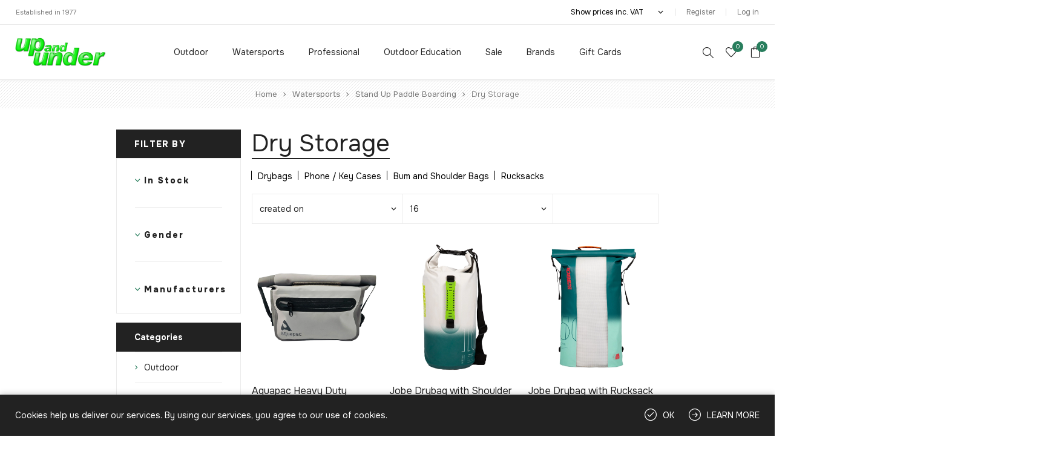

--- FILE ---
content_type: text/html; charset=utf-8
request_url: https://upandunder.co.uk/dry-storage-10
body_size: 32582
content:
<!DOCTYPE html><html lang="en" dir="ltr" class="html-category-page"><head><title>Dry Storage | Up and Under</title><meta charset="UTF-8"><meta name="description" content="Up and Under are a Watersports and Outdoor Clothing and Equipment retail store based in Cardiff. Open 7 days a week we are an independent retailer with expert staff selecting and advising on all areas of products for; bushcraft, camping, caving, climbing, expeditions,  trail running, travel and walking; body boarding, open canoeing, outdoor swimming, stand up paddle boarding, sea, sit-on-top and white-water kayaking and for outdoor education, industrial access and rescue."><meta name="keywords" content="Watersports,Outdoor,Clothing,Equipment,retail,Cardiff,independent,retailer,expert,advising,products,bushcraft,camping,caving,climbing,expeditions,trail,running,travel,walking,body,boarding,canoeing,outdoor,swimming,paddle,boarding,sea,sit-on-top,white-water,kayaking,education,industrial,access,rescue"><meta name="generator" content="nopCommerce"><meta name="viewport" content="width=device-width, initial-scale=1.0, minimum-scale=1.0, maximum-scale=2.0"><link rel="preload" as="font" href="/Themes/Avenue/Content/fonts/avenue_font.woff" crossorigin><link rel="stylesheet" href="/Plugins/SevenSpikes.Core/Styles/perfect-scrollbar.min.css"><link rel="stylesheet" href="/Themes/Avenue/Content/css/styles.css"><link rel="stylesheet" href="/Themes/Avenue/Content/css/footable.css"><link rel="stylesheet" href="/Themes/Avenue/Content/css/mobile.css"><link rel="stylesheet" href="/Themes/Avenue/Content/css/480.css"><link rel="stylesheet" href="/Themes/Avenue/Content/css/768.css"><link rel="stylesheet" href="/Themes/Avenue/Content/css/1024.css"><link rel="stylesheet" href="/Themes/Avenue/Content/css/1200.css"><link rel="stylesheet" href="/Themes/Avenue/Content/css/1500.css"><link rel="stylesheet" href="/Themes/Avenue/Content/css/msie.css"><link rel="stylesheet" href="/Plugins/SevenSpikes.Nop.Plugins.AjaxFilters/Themes/Avenue/Content/AjaxFilters.css"><link rel="stylesheet" href="/Plugins/SevenSpikes.Nop.Plugins.MegaMenu/Themes/Avenue/Content/MegaMenu.css"><link rel="stylesheet" href="/Plugins/SevenSpikes.Nop.Plugins.AjaxCart/Themes/Avenue/Content/ajaxCart.css"><link rel="stylesheet" href="https://fonts.googleapis.com/css2?family=Onest:wght@100..900&amp;display=swap"><link rel="stylesheet" href="/Themes/Avenue/Content/css/theme.custom-1.css"><script async src='https://www.googletagmanager.com/gtag/js?id=G-8GNW066YJ5'></script><script>function gtag(){dataLayer.push(arguments)}window.dataLayer=window.dataLayer||[];gtag("js",new Date);gtag("config","G-8GNW066YJ5",{cookie_flags:"SameSite=None;Secure"})</script><link rel="canonical" href="https://upandunder.co.uk/dry-storage-10"><link rel="shortcut icon" href="/icons/icons_0/0127501_UpAndUnderTop.ico"><body class="category-page-body"><input name="__RequestVerificationToken" type="hidden" value="CfDJ8PHTv6SyLmBHvWHl5ROpfPGmjdSz9fSOq1Jwu3uG8B_A4uTBj-jaKmxN7VVXj8nAtW4Wq0ToRJg1yHuBf2ZkK45H7UDonrBls-szBzfon06LFgJRlqSeVktFYQGe_9D0nNvO86kN-Y1dNmlOnQb0w34"><div class="ajax-loading-block-window" style="display:none"></div><div id="dialog-notifications-success" role="status" aria-live="polite" aria-atomic="true" title="Notification" style="display:none"></div><div id="dialog-notifications-error" role="alert" aria-live="assertive" aria-atomic="true" title="Error" style="display:none"></div><div id="dialog-notifications-warning" role="alert" aria-live="assertive" aria-atomic="true" title="Warning" style="display:none"></div><div id="bar-notification" class="bar-notification-container" role="status" aria-live="polite" aria-atomic="true" data-close="Close"></div><div class="master-wrapper-page"><div class="overlayOffCanvas"></div><div class="header-wrapper"><div class="header"><div class="header-upper"><div class="header-text"><span>Established in 1977</span></div><div class="profile-links responsive-nav-content"><div class="responsive-nav-head"><span class="text">Profile</span> <span class="button close-links"></span></div><div class="responsive-nav-body"><div class="header-links"><ul><li><a href="/register?returnUrl=%2Fdry-storage-10" class="ico-register">Register</a><li><a href="/login?returnUrl=%2Fdry-storage-10" class="ico-login">Log in</a><li id="wishlistlink"><a href="/wishlist" class="ico-wishlist"> <span class="wishlist-label">Wishlist</span> <span class="wishlist-qty counter">0</span> </a><li id="topcartlink"><a href="/cart" class="ico-cart"> <span class="cart-label">Shopping cart</span> <span class="cart-qty counter">0</span> </a></ul></div><div class="header-selects"><div class="tax-display-type-selector"><select id="customerTaxType" name="customerTaxType" onchange="setLocation(this.value)" aria-label="Tax selector"><option selected value="https://upandunder.co.uk/changetaxtype/0?returnUrl=%2Fdry-storage-10">Show prices inc. VAT<option value="https://upandunder.co.uk/changetaxtype/10?returnUrl=%2Fdry-storage-10">Show prices ex. VAT</select></div></div></div></div></div><div class="header-lower"><div class="header-lower-inner"><div class="header-logo-wrapper table-cell"><div class="nav-button menu-button"><span class="trigger" title="Menu"></span></div><div class="header-logo"><a href="/" class="logo"> <img alt="Up and Under Outdoor Gear" src="/images/0197055_0.webp" width="150" height="47"> </a></div></div><div class="header-menu table-cell responsive-nav-content"><div class="responsive-nav-head"><span class="text">Menu</span> <span class="button close-menu"></span></div><ul class="mega-menu" data-isrtlenabled="false" data-enableclickfordropdown="false"><li class="has-sublist with-dropdown-in-grid"><a class="with-subcategories" href="/outdoor"><span>Outdoor</span></a><div class="dropdown categories fullWidth boxes-6"><div class="row-wrapper"><div class="row"><div class="box"><div class="title"><a href="/clothing-5" title="Clothing"><span>Clothing</span></a></div><div class="picture"><a href="/clothing-5" title="Show products in category Clothing"> <img class="lazy" alt="Picture for category Clothing" src="[data-uri]" data-original="https://upandunder.co.uk/images/thumbs/default-image_1.png"> </a></div><ul class="subcategories"><li class="subcategory-item"><a href="/base-layers" title="Base Layers"><span>Base Layers</span></a><li class="subcategory-item"><a href="/clean-reproof-and-repair" title="Clean, Reproof and Repair"><span>Clean, Reproof and Repair</span></a><li class="subcategory-item"><a href="/fleece-9" title="Fleece"><span>Fleece</span></a><li class="subcategory-item"><a href="/gaiters" title="Gaiters"><span>Gaiters</span></a><li class="subcategory-item"><a href="/head-and-hands" title="Head and Hands"><span>Head and Hands</span></a><li class="subcategory-item"><a href="/tops" title="Tops"><span>Tops</span></a><li class="subcategory-item"><a href="/socks-13" title="Socks"><span>Socks</span></a><li class="subcategory-item"><a href="/insulation" title="Insulation"><span>Insulation</span></a><li class="subcategory-item"><a href="/legwear" title="Legwear"><span>Legwear</span></a><li class="subcategory-item"><a href="/shell" title="Shell"><span>Shell</span></a><li class="subcategory-item"><a href="/soft-shell-2" title="Soft Shell"><span>Soft Shell</span></a></ul></div><div class="box"><div class="title"><a href="/climbing-5" title="Climbing"><span>Climbing</span></a></div><div class="picture"><a href="/climbing-5" title="Show products in category Climbing"> <img class="lazy" alt="Picture for category Climbing" src="[data-uri]" data-original="https://upandunder.co.uk/images/thumbs/default-image_1.png"> </a></div><ul class="subcategories"><li class="subcategory-item"><a href="/approach-shoes-4" title="Approach Shoes"><span>Approach Shoes</span></a><li class="subcategory-item"><a href="/sport-3" title="Sport"><span>Sport</span></a><li class="subcategory-item"><a href="/bouldering-and-training-2" title="Bouldering and Training"><span>Bouldering and Training</span></a><li class="subcategory-item"><a href="/chalk-bags-2" title="Chalk Bags"><span>Chalk Bags</span></a><li class="subcategory-item"><a href="/harnesses-4" title="Harnesses"><span>Harnesses</span></a><li class="subcategory-item"><a href="/helmets-7" title="Helmets"><span>Helmets</span></a><li class="subcategory-item"><a href="/winter-and-alpine-2" title="Winter and Alpine"><span>Winter and Alpine</span></a><li class="subcategory-item"><a href="/trad-2" title="Trad"><span>Trad</span></a><li class="subcategory-item"><a href="/big-wall-2" title="Big Wall"><span>Big Wall</span></a><li class="subcategory-item"><a href="/rockshoes-3" title="Rockshoes"><span>Rockshoes</span></a><li class="subcategory-item"><a href="/rope-5" title="Rope"><span>Rope</span></a><li class="subcategory-item"><a href="/via-ferrata-2" title="Via Ferrata"><span>Via Ferrata</span></a></ul></div><div class="box"><div class="title"><a href="/walking-6" title="Walking"><span>Walking</span></a></div><div class="picture"><a href="/walking-6" title="Show products in category Walking"> <img class="lazy" alt="Picture for category Walking" src="[data-uri]" data-original="https://upandunder.co.uk/images/thumbs/default-image_1.png"> </a></div><ul class="subcategories"><li class="subcategory-item"><a href="/boots-10" title="Boots"><span>Boots</span></a><li class="subcategory-item"><a href="/crampons-and-ice-axes-2" title="Crampons and Ice Axes"><span>Crampons and Ice Axes</span></a><li class="subcategory-item"><a href="/footwear-accessories-2" title="Footwear Accessories"><span>Footwear Accessories</span></a><li class="subcategory-item"><a href="/hydration-3" title="Hydration"><span>Hydration</span></a><li class="subcategory-item"><a href="/navigation-3" title="Navigation"><span>Navigation</span></a><li class="subcategory-item"><a href="/packs-5" title="Packs"><span>Packs</span></a><li class="subcategory-item"><a href="/sandals-4" title="Sandals"><span>Sandals</span></a><li class="subcategory-item"><a href="/shoes-13" title="Shoes"><span>Shoes</span></a><li class="subcategory-item"><a href="/safety-5" title="Safety"><span>Safety</span></a><li class="subcategory-item"><a href="/trekking-poles-5" title="Trekking Poles"><span>Trekking Poles</span></a><li class="subcategory-item"><a href="/wellingtons-2" title="Wellingtons"><span>Wellingtons</span></a></ul></div><div class="box"><div class="title"><a href="/running-3" title="Running"><span>Running</span></a></div><div class="picture"><a href="/running-3" title="Show products in category Running"> <img class="lazy" alt="Picture for category Running" src="[data-uri]" data-original="https://upandunder.co.uk/images/thumbs/default-image_1.png"> </a></div><ul class="subcategories"><li class="subcategory-item"><a href="/food-and-drink-2" title="Food and Drink"><span>Food and Drink</span></a><li class="subcategory-item"><a href="/hydration-vests" title="Hydration Vests"><span>Hydration Vests</span></a><li class="subcategory-item"><a href="/running-poles" title="Running Poles"><span>Running Poles</span></a><li class="subcategory-item"><a href="/socks-12" title="Socks"><span>Socks</span></a><li class="subcategory-item"><a href="/belts-and-bumbags" title="Belts and Bumbags"><span>Belts and Bumbags</span></a><li class="subcategory-item"><a href="/clothing-14" title="Clothing"><span>Clothing</span></a><li class="subcategory-item"><a href="/backpacks-3" title="Backpacks"><span>Backpacks</span></a><li class="subcategory-item"><a href="/water-bottles" title="Water Bottles"><span>Water Bottles</span></a><li class="subcategory-item"><a href="/eyes-and-ears" title="Eyes and Ears"><span>Eyes and Ears</span></a><li class="subcategory-item"><a href="/running-lights" title="Running Lights"><span>Running Lights</span></a><li class="subcategory-item"><a href="/safety-4" title="Safety"><span>Safety</span></a><li class="subcategory-item"><a href="/trail-shoes" title="Trail Shoes"><span>Trail Shoes</span></a></ul></div><div class="box"><div class="title"><a href="/caving-4" title="Caving"><span>Caving</span></a></div><div class="picture"><a href="/caving-4" title="Show products in category Caving"> <img class="lazy" alt="Picture for category Caving" src="[data-uri]" data-original="https://upandunder.co.uk/images/thumbs/default-image_1.png"> </a></div><ul class="subcategories"><li class="subcategory-item"><a href="/ascenders-2" title="Ascenders"><span>Ascenders</span></a><li class="subcategory-item"><a href="/bolts-and-anchors-2" title="Bolts and Anchors"><span>Bolts and Anchors</span></a><li class="subcategory-item"><a href="/bags-and-barrels" title="Bags and Barrels"><span>Bags and Barrels</span></a><li class="subcategory-item"><a href="/clothing-9" title="Clothing"><span>Clothing</span></a><li class="subcategory-item"><a href="/descenders-7" title="Descenders"><span>Descenders</span></a><li class="subcategory-item"><a href="/footwear-7" title="Footwear"><span>Footwear</span></a><li class="subcategory-item"><a href="/harnesses-3" title="Harnesses"><span>Harnesses</span></a><li class="subcategory-item"><a href="/karabiners-and-connectors-2" title="Karabiners and Connectors"><span>Karabiners and Connectors</span></a><li class="subcategory-item"><a href="/ladders-3" title="Ladders"><span>Ladders</span></a><li class="subcategory-item"><a href="/lights-and-accessories" title="Lights and Accessories"><span>Lights and Accessories</span></a><li class="subcategory-item"><a href="/rope-4" title="Rope"><span>Rope</span></a><li class="subcategory-item"><a href="/helmets-2" title="Helmets"><span>Helmets</span></a></ul></div><div class="box"><div class="title"><a href="/travel-2" title="Travel"><span>Travel</span></a></div><div class="picture"><a href="/travel-2" title="Show products in category Travel"> <img class="lazy" alt="Picture for category Travel" src="[data-uri]" data-original="https://upandunder.co.uk/images/thumbs/default-image_1.png"> </a></div><ul class="subcategories"><li class="subcategory-item"><a href="/binoculars" title="Binoculars"><span>Binoculars</span></a><li class="subcategory-item"><a href="/electronics-cases" title="Electronics Cases"><span>Electronics Cases</span></a><li class="subcategory-item"><a href="/eyewear" title="Eyewear"><span>Eyewear</span></a><li class="subcategory-item"><a href="/insect-care" title="Insect Care"><span>Insect Care</span></a><li class="subcategory-item"><a href="/luggage-2" title="Luggage"><span>Luggage</span></a><li class="subcategory-item"><a href="/personal-hygiene" title="Personal Hygiene"><span>Personal Hygiene</span></a><li class="subcategory-item"><a href="/skin-protection" title="Skin Protection"><span>Skin Protection</span></a><li class="subcategory-item"><a href="/water-treatment" title="Water Treatment"><span>Water Treatment</span></a></ul></div></div><div class="row"><div class="box"><div class="title"><a href="/canyoning-2" title="Canyoning"><span>Canyoning</span></a></div><div class="picture"><a href="/canyoning-2" title="Show products in category Canyoning"> <img class="lazy" alt="Picture for category Canyoning" src="[data-uri]" data-original="https://upandunder.co.uk/images/thumbs/default-image_1.png"> </a></div><ul class="subcategories"><li class="subcategory-item"><a href="/bags-and-containers" title="Bags and Containers"><span>Bags and Containers</span></a><li class="subcategory-item"><a href="/clothing-and-footwear" title="Clothing and Footwear"><span>Clothing and Footwear</span></a><li class="subcategory-item"><a href="/descenders-2" title="Descenders"><span>Descenders</span></a><li class="subcategory-item"><a href="/harnesses-12" title="Harnesses"><span>Harnesses</span></a><li class="subcategory-item"><a href="/helmets-234" title="Helmets "><span>Helmets </span></a><li class="subcategory-item"><a href="/ropes" title="Ropes"><span>Ropes</span></a><li class="subcategory-item"><a href="/rigging-2" title="Rigging"><span>Rigging</span></a></ul></div><div class="box"><div class="title"><a href="/camping-2" title="Camping"><span>Camping</span></a></div><div class="picture"><a href="/camping-2" title="Show products in category Camping"> <img class="lazy" alt="Picture for category Camping" src="[data-uri]" data-original="https://upandunder.co.uk/images/thumbs/default-image_1.png"> </a></div><ul class="subcategories"><li class="subcategory-item"><a href="/bivi-bags" title="Bivi Bags"><span>Bivi Bags</span></a><li class="subcategory-item"><a href="/cooking" title="Cooking"><span>Cooking</span></a><li class="subcategory-item"><a href="/furniture" title="Furniture"><span>Furniture</span></a><li class="subcategory-item"><a href="/lighting-2" title="Lighting"><span>Lighting</span></a><li class="subcategory-item"><a href="/sleeping" title="Sleeping"><span>Sleeping</span></a><li class="subcategory-item"><a href="/tents-2" title="Tents"><span>Tents</span></a><li class="subcategory-item"><a href="/tools-3" title="Tools"><span>Tools</span></a></ul></div><div class="box"><div class="title"><a href="/books-and-maps-2" title="Books and Maps"><span>Books and Maps</span></a></div><div class="picture"><a href="/books-and-maps-2" title="Show products in category Books and Maps"> <img class="lazy" alt="Picture for category Books and Maps" src="[data-uri]" data-original="https://upandunder.co.uk/images/thumbs/default-image_1.png"> </a></div><ul class="subcategories"><li class="subcategory-item"><a href="/caving-6" title="Caving"><span>Caving</span></a><li class="subcategory-item"><a href="/climbing-7" title="Climbing"><span>Climbing</span></a><li class="subcategory-item"><a href="/european-maps-2" title="European Maps"><span>European Maps</span></a><li class="subcategory-item"><a href="/running-4" title="Running"><span>Running</span></a><li class="subcategory-item"><a href="/scrambling-2" title="Scrambling"><span>Scrambling</span></a><li class="subcategory-item"><a href="/uk-and-ireland-maps-2" title="UK and Ireland Maps"><span>UK and Ireland Maps</span></a><li class="subcategory-item"><a href="/walking-8" title="Walking"><span>Walking</span></a></ul></div><div class="box"><div class="title"><a href="/pets-corner" title="Dog Walking"><span>Dog Walking</span></a></div><div class="picture"><a href="/pets-corner" title="Show products in category Dog Walking"> <img class="lazy" alt="Picture for category Dog Walking" src="[data-uri]" data-original="https://upandunder.co.uk/images/thumbs/default-image_1.png"> </a></div><ul class="subcategories"><li class="subcategory-item"><a href="/camping-5" title="Camping"><span>Camping</span></a><li class="subcategory-item"><a href="/clothing-3" title="Clothing"><span>Clothing</span></a><li class="subcategory-item"><a href="/dog-toys" title="Dog Toys"><span>Dog Toys</span></a><li class="subcategory-item"><a href="/transport-2" title="Transport"><span>Transport</span></a><li class="subcategory-item"><a href="/walking-628" title="Walking"><span>Walking</span></a><li class="subcategory-item"><a href="/watersports-3" title="Watersports"><span>Watersports</span></a></ul></div><div class="box"><div class="title"><a href="/transport-4" title="Transport"><span>Transport</span></a></div><div class="picture"><a href="/transport-4" title="Show products in category Transport"> <img class="lazy" alt="Picture for category Transport" src="[data-uri]" data-original="https://upandunder.co.uk/images/thumbs/default-image_1.png"> </a></div><ul class="subcategories"><li class="subcategory-item"><a href="/bike-racks-3" title="Bike Racks"><span>Bike Racks</span></a><li class="subcategory-item"><a href="/roof-racks-6" title="Roof Racks"><span>Roof Racks</span></a></ul></div><div class="box"><div class="title"><a href="/bushcraft-3" title="Bushcraft"><span>Bushcraft</span></a></div><div class="picture"><a href="/bushcraft-3" title="Show products in category Bushcraft"> <img class="lazy" alt="Picture for category Bushcraft" src="[data-uri]" data-original="https://upandunder.co.uk/images/thumbs/default-image_1.png"> </a></div><ul class="subcategories"><li class="subcategory-item"><a href="/cooking-and-eating" title="Cooking and Eating"><span>Cooking and Eating</span></a><li class="subcategory-item"><a href="/clothing-10" title="Clothing"><span>Clothing</span></a><li class="subcategory-item"><a href="/fires" title="Fires"><span>Fires</span></a><li class="subcategory-item"><a href="/lighting-7" title="Lighting"><span>Lighting</span></a><li class="subcategory-item"><a href="/sleeping-out" title="Sleeping Out"><span>Sleeping Out</span></a><li class="subcategory-item"><a href="/tools-and-knives" title="Tools and Knives"><span>Tools and Knives</span></a></ul></div></div></div></div><li class="has-sublist with-dropdown-in-grid"><a class="with-subcategories" href="/watersports"><span>Watersports</span></a><div class="dropdown categories fullWidth boxes-6"><div class="row-wrapper"><div class="row"><div class="box"><div class="title"><a href="/body-boarding-and-surfing-2" title="Body Boarding and Surfing"><span>Body Boarding and Surfing</span></a></div><div class="picture"><a href="/body-boarding-and-surfing-2" title="Show products in category Body Boarding and Surfing"> <img class="lazy" alt="Picture for category Body Boarding and Surfing" src="[data-uri]" data-original="https://upandunder.co.uk/images/thumbs/default-image_1.png"> </a></div><ul class="subcategories"><li class="subcategory-item"><a href="/beach-essentials" title="Beach Essentials"><span>Beach Essentials</span></a><li class="subcategory-item"><a href="/body-boarding-2" title="Body Boarding"><span>Body Boarding</span></a><li class="subcategory-item"><a href="/changing-towels-and-mats-5" title="Changing Towels and Mats"><span>Changing Towels and Mats</span></a><li class="subcategory-item"><a href="/rashvests-2" title="Rashvests"><span>Rashvests</span></a><li class="subcategory-item"><a href="/wetsuits-7" title="Wetsuits"><span>Wetsuits</span></a></ul></div><div class="box"><div class="title"><a href="/clothing-6" title="Clothing"><span>Clothing</span></a></div><div class="picture"><a href="/clothing-6" title="Show products in category Clothing"> <img class="lazy" alt="Picture for category Clothing" src="[data-uri]" data-original="https://upandunder.co.uk/images/thumbs/default-image_1.png"> </a></div><ul class="subcategories"><li class="subcategory-item"><a href="/buoyancy-aids-2" title="Buoyancy Aids"><span>Buoyancy Aids</span></a><li class="subcategory-item"><a href="/changing-towels-and-mats-3" title="Changing Towels and Mats"><span>Changing Towels and Mats</span></a><li class="subcategory-item"><a href="/drysuits-2" title="Drysuits"><span>Drysuits</span></a><li class="subcategory-item"><a href="/ears-eyes-and-noses" title="Ears, Eyes and Noses"><span>Ears, Eyes and Noses</span></a><li class="subcategory-item"><a href="/footwear-6" title="Footwear"><span>Footwear</span></a><li class="subcategory-item"><a href="/head-and-hands-2" title="Head and Hands"><span>Head and Hands</span></a><li class="subcategory-item"><a href="/helmets-8" title="Helmets"><span>Helmets</span></a><li class="subcategory-item"><a href="/jackets-15" title="Jackets"><span>Jackets</span></a><li class="subcategory-item"><a href="/pants-and-shorts" title="Pants and Shorts"><span>Pants and Shorts</span></a><li class="subcategory-item"><a href="/rashvests-and-thermals" title="Rashvests and Thermals"><span>Rashvests and Thermals</span></a><li class="subcategory-item"><a href="/wetsuits-5" title="Wetsuits"><span>Wetsuits</span></a></ul></div><div class="box"><div class="title"><a href="/competition-kayaking-2" title="Competition Kayaking"><span>Competition Kayaking</span></a></div><div class="picture"><a href="/competition-kayaking-2" title="Show products in category Competition Kayaking"> <img class="lazy" alt="Picture for category Competition Kayaking" src="[data-uri]" data-original="https://upandunder.co.uk/images/thumbs/default-image_1.png"> </a></div><ul class="subcategories"><li class="subcategory-item"><a href="/kayaks-14" title="Kayaks"><span>Kayaks</span></a><li class="subcategory-item"><a href="/kayak-outfitting-10" title="Kayak Outfitting"><span>Kayak Outfitting</span></a><li class="subcategory-item"><a href="/paddles-and-accessories-17" title="Paddles and Accessories"><span>Paddles and Accessories</span></a><li class="subcategory-item"><a href="/polo-balls-and-pumps-3" title="Polo Balls and Pumps"><span>Polo Balls and Pumps</span></a><li class="subcategory-item"><a href="/spraydecks-4" title="Spraydecks"><span>Spraydecks</span></a></ul></div><div class="box"><div class="title"><a href="/inflatable-canoeing-and-kayaking-2" title="Inflatable Canoeing and Kayaking"><span>Inflatable Canoeing and Kayaking</span></a></div><div class="picture"><a href="/inflatable-canoeing-and-kayaking-2" title="Show products in category Inflatable Canoeing and Kayaking"> <img class="lazy" alt="Picture for category Inflatable Canoeing and Kayaking" src="[data-uri]" data-original="https://upandunder.co.uk/images/thumbs/default-image_1.png"> </a></div><ul class="subcategories"><li class="subcategory-item"><a href="/kayaks-13" title="Kayaks"><span>Kayaks</span></a><li class="subcategory-item"><a href="/paddles-and-accessories-16" title="Paddles and Accessories"><span>Paddles and Accessories</span></a><li class="subcategory-item"><a href="/outfitting" title="Outfitting"><span>Outfitting</span></a><li class="subcategory-item"><a href="/canoes-727" title="Canoes"><span>Canoes</span></a></ul></div><div class="box"><div class="title"><a href="/open-canoeing-19" title="Open Canoeing"><span>Open Canoeing</span></a></div><div class="picture"><a href="/open-canoeing-19" title="Show products in category Open Canoeing"> <img class="lazy" alt="Picture for category Open Canoeing" src="[data-uri]" data-original="https://upandunder.co.uk/images/thumbs/default-image_1.png"> </a></div><ul class="subcategories"><li class="subcategory-item"><a href="/boat-storage-3" title="Boat Storage"><span>Boat Storage</span></a><li class="subcategory-item"><a href="/books-11" title="Books"><span>Books</span></a><li class="subcategory-item"><a href="/canoes-2" title="Canoes"><span>Canoes</span></a><li class="subcategory-item"><a href="/custom-build-options" title="Custom Build Options"><span>Custom Build Options</span></a><li class="subcategory-item"><a href="/canoe-outfitting" title="Canoe Outfitting"><span>Canoe Outfitting</span></a><li class="subcategory-item"><a href="/canoe-sailing" title="Canoe Sailing"><span>Canoe Sailing</span></a><li class="subcategory-item"><a href="/dry-storage-8" title="Dry Storage"><span>Dry Storage</span></a><li class="subcategory-item"><a href="/paddles-poles-and-accessories-2" title="Paddles, Poles and Accessories"><span>Paddles, Poles and Accessories</span></a><li class="subcategory-item"><a href="/canoe-portage-trolleys" title="Portage Trolleys"><span>Portage Trolleys</span></a></ul></div><div class="box"><div class="title"><a href="/outdoor-swimming-2" title="Outdoor Swimming"><span>Outdoor Swimming</span></a></div><div class="picture"><a href="/outdoor-swimming-2" title="Show products in category Outdoor Swimming"> <img class="lazy" alt="Picture for category Outdoor Swimming" src="[data-uri]" data-original="https://upandunder.co.uk/images/thumbs/default-image_1.png"> </a></div><ul class="subcategories"><li class="subcategory-item"><a href="/books-724" title="Books"><span>Books</span></a><li class="subcategory-item"><a href="/changing-towels-and-mats-4" title="Changing Towels and Mats"><span>Changing Towels and Mats</span></a><li class="subcategory-item"><a href="/clothing-4" title="Clothing"><span>Clothing</span></a><li class="subcategory-item"><a href="/dry-storage-12" title="Dry Storage"><span>Dry Storage</span></a><li class="subcategory-item"><a href="/snorkelling-2" title="Snorkelling"><span>Snorkelling</span></a><li class="subcategory-item"><a href="/swimming-safety-2" title="Swimming Safety"><span>Swimming Safety</span></a><li class="subcategory-item"><a href="/swim-training-2" title="Swim Training"><span>Swim Training</span></a><li class="subcategory-item"><a href="/swimming-accessories-2" title="Swimming Accessories"><span>Swimming Accessories</span></a></ul></div></div><div class="row"><div class="box"><div class="title"><a href="/recreational-touring-2" title="Recreational Touring"><span>Recreational Touring</span></a></div><div class="picture"><a href="/recreational-touring-2" title="Show products in category Recreational Touring"> <img class="lazy" alt="Picture for category Recreational Touring" src="[data-uri]" data-original="https://upandunder.co.uk/images/thumbs/default-image_1.png"> </a></div><ul class="subcategories"><li class="subcategory-item"><a href="/books-17" title="Books"><span>Books</span></a><li class="subcategory-item"><a href="/kayaks-12" title="Kayaks"><span>Kayaks</span></a><li class="subcategory-item"><a href="/kayak-outfitting-11" title="Kayak Outfitting"><span>Kayak Outfitting</span></a><li class="subcategory-item"><a href="/paddles-and-accessories-18" title="Paddles and Accessories"><span>Paddles and Accessories</span></a><li class="subcategory-item"><a href="/spraydecks-5" title="Spraydecks"><span>Spraydecks</span></a></ul></div><div class="box"><div class="title"><a href="/stand-up-paddle-boarding-2" title="Stand Up Paddle Boarding"><span>Stand Up Paddle Boarding</span></a></div><div class="picture"><a href="/stand-up-paddle-boarding-2" title="Show products in category Stand Up Paddle Boarding"> <img class="lazy" alt="Picture for category Stand Up Paddle Boarding" src="[data-uri]" data-original="https://upandunder.co.uk/images/thumbs/default-image_1.png"> </a></div><ul class="subcategories"><li class="subcategory-item"><a href="/books-18" title="Books"><span>Books</span></a><li class="subcategory-item"><a href="/dry-storage-10" title="Dry Storage"><span>Dry Storage</span></a><li class="subcategory-item"><a href="/inflatable-paddle-boards-3" title="Inflatable Paddle Boards"><span>Inflatable Paddle Boards</span></a><li class="subcategory-item"><a href="/sup-paddles-and-accessories-2" title="SUP Paddles and Accessories"><span>SUP Paddles and Accessories</span></a><li class="subcategory-item"><a href="/sup-pumps-2" title="SUP Pumps"><span>SUP Pumps</span></a><li class="subcategory-item"><a href="/sup-outfitting-3" title="SUP Outfitting"><span>SUP Outfitting</span></a></ul></div><div class="box"><div class="title"><a href="/sea-kayaking-20" title="Sea Kayaking"><span>Sea Kayaking</span></a></div><div class="picture"><a href="/sea-kayaking-20" title="Show products in category Sea Kayaking"> <img class="lazy" alt="Picture for category Sea Kayaking" src="[data-uri]" data-original="https://upandunder.co.uk/images/thumbs/default-image_1.png"> </a></div><ul class="subcategories"><li class="subcategory-item"><a href="/boat-storage-4" title="Boat Storage"><span>Boat Storage</span></a><li class="subcategory-item"><a href="/books-15" title="Books"><span>Books</span></a><li class="subcategory-item"><a href="/dry-storage-9" title="Dry Storage"><span>Dry Storage</span></a><li class="subcategory-item"><a href="/kayak-outfitting-9" title="Kayak Outfitting"><span>Kayak Outfitting</span></a><li class="subcategory-item"><a href="/paddles-and-accessories-14" title="Paddles and Accessories"><span>Paddles and Accessories</span></a><li class="subcategory-item"><a href="/sea-kayak-trolleys-3" title="Portage Trolleys"><span>Portage Trolleys</span></a><li class="subcategory-item"><a href="/safety-and-rescue-7" title="Safety and Rescue"><span>Safety and Rescue</span></a><li class="subcategory-item"><a href="/sea-kayaks-3" title="Sea Kayaks"><span>Sea Kayaks</span></a><li class="subcategory-item"><a href="/spraydecks-7" title="Spraydecks"><span>Spraydecks</span></a><li class="subcategory-item"><a href="/surf-kayaks" title="Surf Kayaks"><span>Surf Kayaks</span></a></ul></div><div class="box"><div class="title"><a href="/sit-on-top-kayaking-2" title="Sit On Top Kayaking"><span>Sit On Top Kayaking</span></a></div><div class="picture"><a href="/sit-on-top-kayaking-2" title="Show products in category Sit On Top Kayaking"> <img class="lazy" alt="Picture for category Sit On Top Kayaking" src="[data-uri]" data-original="https://upandunder.co.uk/images/thumbs/default-image_1.png"> </a></div><ul class="subcategories"><li class="subcategory-item"><a href="/books-16" title="Books"><span>Books</span></a><li class="subcategory-item"><a href="/dry-storage-18" title="Dry Storage"><span>Dry Storage</span></a><li class="subcategory-item"><a href="/paddles-and-accessories-15" title="Paddles and Accessories"><span>Paddles and Accessories</span></a><li class="subcategory-item"><a href="/sit-on-top-kayak-trolleys-3" title="Portage Trolleys"><span>Portage Trolleys</span></a><li class="subcategory-item"><a href="/sit-on-top-kayaks" title="Sit On Top Kayaks"><span>Sit On Top Kayaks</span></a><li class="subcategory-item"><a href="/sit-on-top-kayak-fishing-3" title="Sit On Top Kayak Fishing"><span>Sit On Top Kayak Fishing</span></a><li class="subcategory-item"><a href="/sit-on-top-kayak-outfitting" title="Sit On Top Kayak Outfitting"><span>Sit On Top Kayak Outfitting</span></a></ul></div><div class="box"><div class="title"><a href="/transport-3" title="Transport"><span>Transport</span></a></div><div class="picture"><a href="/transport-3" title="Show products in category Transport"> <img class="lazy" alt="Picture for category Transport" src="[data-uri]" data-original="https://upandunder.co.uk/images/thumbs/default-image_1.png"> </a></div><ul class="subcategories"><li class="subcategory-item"><a href="/assisted-loading-systems-3" title="Assisted Loading Systems"><span>Assisted Loading Systems</span></a><li class="subcategory-item"><a href="/roof-racks-5" title="Roof Racks"><span>Roof Racks</span></a><li class="subcategory-item"><a href="/rack-straps-pads-and-security-wires-2" title="Rack Straps, Pads and Security Wires"><span>Rack Straps, Pads and Security Wires</span></a><li class="subcategory-item"><a href="/trailers-3" title="Trailers"><span>Trailers</span></a><li class="subcategory-item"><a href="/vehicle-accessories-2" title="Vehicle Accessories"><span>Vehicle Accessories</span></a><li class="subcategory-item"><a href="/water-sports-racks-3" title="Water Sports Racks"><span>Water Sports Racks</span></a></ul></div><div class="box"><div class="title"><a href="/white-water-kayaking-2" title="White Water Kayaking"><span>White Water Kayaking</span></a></div><div class="picture"><a href="/white-water-kayaking-2" title="Show products in category White Water Kayaking"> <img class="lazy" alt="Picture for category White Water Kayaking" src="[data-uri]" data-original="https://upandunder.co.uk/images/thumbs/default-image_1.png"> </a></div><ul class="subcategories"><li class="subcategory-item"><a href="/books-14" title="Books"><span>Books</span></a><li class="subcategory-item"><a href="/dry-storage-7" title="Dry Storage"><span>Dry Storage</span></a><li class="subcategory-item"><a href="/kayaks-11" title="Kayaks"><span>Kayaks</span></a><li class="subcategory-item"><a href="/kayak-outfitting-8" title="Kayak Outfitting"><span>Kayak Outfitting</span></a><li class="subcategory-item"><a href="/kayak-storage-2" title="Kayak Storage"><span>Kayak Storage</span></a><li class="subcategory-item"><a href="/paddles-and-accessories-13" title="Paddles and Accessories"><span>Paddles and Accessories</span></a><li class="subcategory-item"><a href="/safety-and-rescue-6" title="Safety and Rescue"><span>Safety and Rescue</span></a><li class="subcategory-item"><a href="/spraydecks-6" title="Spraydecks"><span>Spraydecks</span></a></ul></div></div></div></div><li class="has-sublist with-dropdown-in-grid"><a class="with-subcategories" href="/professional-equipment"><span>Professional</span></a><div class="dropdown categories fullWidth boxes-6"><div class="row-wrapper"><div class="row"><div class="box"><div class="title"><a href="/descenders" title="Descenders"><span>Descenders</span></a></div><div class="picture"><a href="/descenders" title="Show products in category Descenders"> <img class="lazy" alt="Picture for category Descenders" src="[data-uri]" data-original="https://upandunder.co.uk/images/thumbs/default-image_1.png"> </a></div><ul class="subcategories"><li class="subcategory-item"><a href="/accessories-3" title="Accessories"><span>Accessories</span></a><li class="subcategory-item"><a href="/with-anti-panic" title="With Anti-Panic"><span>With Anti-Panic</span></a><li class="subcategory-item"><a href="/without-anti-panic" title="Without Anti-Panic"><span>Without Anti-Panic</span></a></ul></div><div class="box"><div class="title"><a href="/harnesses" title="Harnesses"><span>Harnesses</span></a></div><div class="picture"><a href="/harnesses" title="Show products in category Harnesses"> <img class="lazy" alt="Picture for category Harnesses" src="[data-uri]" data-original="https://upandunder.co.uk/images/thumbs/default-image_1.png"> </a></div><ul class="subcategories"><li class="subcategory-item"><a href="/accessories-6" title="Accessories"><span>Accessories</span></a><li class="subcategory-item"><a href="/chest-5" title="Chest"><span>Chest</span></a><li class="subcategory-item"><a href="/dog-2" title="Dog"><span>Dog</span></a><li class="subcategory-item"><a href="/full-body-2" title="Full Body"><span>Full Body</span></a><li class="subcategory-item"><a href="/sit-2" title="Sit"><span>Sit</span></a><li class="subcategory-item"><a href="/seats" title="Seats"><span>Seats</span></a><li class="subcategory-item"><a href="/rescue-726" title="Rescue"><span>Rescue</span></a></ul></div><div class="box"><div class="title"><a href="/helmets" title="Helmets"><span>Helmets</span></a></div><div class="picture"><a href="/helmets" title="Show products in category Helmets"> <img class="lazy" alt="Picture for category Helmets" src="[data-uri]" data-original="https://upandunder.co.uk/images/thumbs/default-image_1.png"> </a></div><ul class="subcategories"><li class="subcategory-item"><a href="/non-vented" title="Non Vented"><span>Non Vented</span></a><li class="subcategory-item"><a href="/vented" title="Vented"><span>Vented</span></a><li class="subcategory-item"><a href="/stickers-3" title="Stickers"><span>Stickers</span></a><li class="subcategory-item"><a href="/spare-parts-6" title="Spare Parts"><span>Spare Parts</span></a><li class="subcategory-item"><a href="/visors-1064" title="Visors"><span>Visors</span></a><li class="subcategory-item"><a href="/ear-defenders-21" title="Ear Defenders"><span>Ear Defenders</span></a></ul></div><div class="box"><div class="title"><a href="/karabiners-and-connectors" title="Karabiners and Connectors"><span>Karabiners and Connectors</span></a></div><div class="picture"><a href="/karabiners-and-connectors" title="Show products in category Karabiners and Connectors"> <img class="lazy" alt="Picture for category Karabiners and Connectors" src="[data-uri]" data-original="https://upandunder.co.uk/images/thumbs/default-image_1.png"> </a></div><ul class="subcategories"><li class="subcategory-item"><a href="/alloy-2" title="Alloy"><span>Alloy</span></a><li class="subcategory-item"><a href="/accessories-2" title="Accessories"><span>Accessories</span></a><li class="subcategory-item"><a href="/steel-2" title="Steel"><span>Steel</span></a></ul></div><div class="box"><div class="title"><a href="/lanyards-5" title="Lanyards"><span>Lanyards</span></a></div><div class="picture"><a href="/lanyards-5" title="Show products in category Lanyards"> <img class="lazy" alt="Picture for category Lanyards" src="[data-uri]" data-original="https://upandunder.co.uk/images/thumbs/default-image_1.png"> </a></div><ul class="subcategories"><li class="subcategory-item"><a href="/adjustable-2" title="Adjustable"><span>Adjustable</span></a><li class="subcategory-item"><a href="/energy-absorbers" title="Energy Absorbers"><span>Energy Absorbers</span></a><li class="subcategory-item"><a href="/non-adjustable" title="Non-Adjustable"><span>Non-Adjustable</span></a><li class="subcategory-item"><a href="/spare-parts-2" title="Spare Parts"><span>Spare Parts</span></a></ul></div><div class="box"><div class="title"><a href="/swift-water-rescue" title="Water Rescue"><span>Water Rescue</span></a></div><div class="picture"><a href="/swift-water-rescue" title="Show products in category Water Rescue"> <img class="lazy" alt="Picture for category Water Rescue" src="[data-uri]" data-original="https://upandunder.co.uk/images/thumbs/default-image_1.png"> </a></div><ul class="subcategories"><li class="subcategory-item"><a href="/clothing-8" title="Clothing"><span>Clothing</span></a><li class="subcategory-item"><a href="/safety-and-rescue-5" title="Safety and Rescue"><span>Safety and Rescue</span></a></ul></div></div><div class="row"><div class="box"><div class="title"><a href="/packs-and-accessories" title="Packs and Accessories"><span>Packs and Accessories</span></a></div><div class="picture"><a href="/packs-and-accessories" title="Show products in category Packs and Accessories"> <img class="lazy" alt="Picture for category Packs and Accessories" src="[data-uri]" data-original="https://upandunder.co.uk/images/thumbs/default-image_1.png"> </a></div><ul class="subcategories"><li class="subcategory-item"><a href="/gloves-3" title="Gloves"><span>Gloves</span></a><li class="subcategory-item"><a href="/knives" title="Knives"><span>Knives</span></a><li class="subcategory-item"><a href="/lighting-8" title="Lighting"><span>Lighting</span></a><li class="subcategory-item"><a href="/packs-and-bags" title="Packs and Bags"><span>Packs and Bags</span></a><li class="subcategory-item"><a href="/tool-tethers" title="Tool Tethers"><span>Tool Tethers</span></a><li class="subcategory-item"><a href="/throwlines-and-bags" title="Throwlines and Bags"><span>Throwlines and Bags</span></a></ul></div><div class="box"><div class="title"><a href="/rigging-and-anchors" title="Rigging and Anchors"><span>Rigging and Anchors</span></a></div><div class="picture"><a href="/rigging-and-anchors" title="Show products in category Rigging and Anchors"> <img class="lazy" alt="Picture for category Rigging and Anchors" src="[data-uri]" data-original="https://upandunder.co.uk/images/thumbs/default-image_1.png"> </a></div><ul class="subcategories"><li class="subcategory-item"><a href="/anchors" title="Anchors"><span>Anchors</span></a><li class="subcategory-item"><a href="/aid-climbing" title="Aid Climbing"><span>Aid Climbing</span></a><li class="subcategory-item"><a href="/bolts-and-hangers" title="Bolts and Hangers "><span>Bolts and Hangers </span></a><li class="subcategory-item"><a href="/ground-anchors-3" title="Ground Anchors"><span>Ground Anchors</span></a><li class="subcategory-item"><a href="/pulleys" title="Pulleys"><span>Pulleys</span></a><li class="subcategory-item"><a href="/rigging-plates" title="Rigging Plates"><span>Rigging Plates</span></a><li class="subcategory-item"><a href="/swivels" title="Swivels"><span>Swivels</span></a><li class="subcategory-item"><a href="/wire-strops" title="Wire Strops"><span>Wire Strops</span></a><li class="subcategory-item"><a href="/slings-and-extenders-13" title="Slings and Extenders"><span>Slings and Extenders</span></a></ul></div><div class="box"><div class="title"><a href="/rope-and-cord" title="Rope and Cord"><span>Rope and Cord</span></a></div><div class="picture"><a href="/rope-and-cord" title="Show products in category Rope and Cord"> <img class="lazy" alt="Picture for category Rope and Cord" src="[data-uri]" data-original="https://upandunder.co.uk/images/thumbs/default-image_1.png"> </a></div><ul class="subcategories"><li class="subcategory-item"><a href="/cord-2" title="Cord "><span>Cord </span></a><li class="subcategory-item"><a href="/low-stretch" title="Low Stretch"><span>Low Stretch</span></a><li class="subcategory-item"><a href="/marking" title="Marking"><span>Marking</span></a><li class="subcategory-item"><a href="/protection-3" title="Protection"><span>Protection</span></a></ul></div><div class="box"><div class="title"><a href="/rope-clamps" title="Rope Clamps"><span>Rope Clamps</span></a></div><div class="picture"><a href="/rope-clamps" title="Show products in category Rope Clamps"> <img class="lazy" alt="Picture for category Rope Clamps" src="[data-uri]" data-original="https://upandunder.co.uk/images/thumbs/default-image_1.png"> </a></div><ul class="subcategories"><li class="subcategory-item"><a href="/accessories-5" title="Accessories"><span>Accessories</span></a><li class="subcategory-item"><a href="/chest" title="Chest"><span>Chest</span></a><li class="subcategory-item"><a href="/foot" title="Foot"><span>Foot</span></a><li class="subcategory-item"><a href="/handled" title="Handled"><span>Handled</span></a><li class="subcategory-item"><a href="/mobile-fall-arrest" title="Mobile Fall Arrest"><span>Mobile Fall Arrest</span></a><li class="subcategory-item"><a href="/non-handled" title="Non-Handled"><span>Non-Handled</span></a></ul></div><div class="box"><div class="title"><a href="/stretchers-and-tripods" title="Stretchers and Tripods"><span>Stretchers and Tripods</span></a></div><div class="picture"><a href="/stretchers-and-tripods" title="Show products in category Stretchers and Tripods"> <img class="lazy" alt="Picture for category Stretchers and Tripods" src="[data-uri]" data-original="https://upandunder.co.uk/images/thumbs/default-image_1.png"> </a></div><ul class="subcategories"><li class="subcategory-item"><a href="/stretchers" title="Stretchers"><span>Stretchers</span></a><li class="subcategory-item"><a href="/rescue-systems-2" title="Rescue Systems"><span>Rescue Systems</span></a></ul></div><div class="empty-box"></div></div></div></div><li class="has-sublist with-dropdown-in-grid"><a class="with-subcategories" href="/outdoor-education-3"><span>Outdoor Education</span></a><div class="dropdown categories fullWidth boxes-6"><div class="row-wrapper"><div class="row"><div class="box"><div class="title"><a href="/canyoning-3" title="Canyoning"><span>Canyoning</span></a></div><div class="picture"><a href="/canyoning-3" title="Show products in category Canyoning"> <img class="lazy" alt="Picture for category Canyoning" src="[data-uri]" data-original="https://upandunder.co.uk/images/thumbs/default-image_1.png"> </a></div></div><div class="box"><div class="title"><a href="/caving-330" title="Caving"><span>Caving</span></a></div><div class="picture"><a href="/caving-330" title="Show products in category Caving"> <img class="lazy" alt="Picture for category Caving" src="[data-uri]" data-original="https://upandunder.co.uk/images/thumbs/default-image_1.png"> </a></div><ul class="subcategories"><li class="subcategory-item"><a href="/clothing-15" title="Clothing"><span>Clothing</span></a><li class="subcategory-item"><a href="/lighting-9" title="Lighting"><span>Lighting</span></a><li class="subcategory-item"><a href="/footwear-5" title="Footwear"><span>Footwear</span></a><li class="subcategory-item"><a href="/ropes-4" title="Ropes"><span>Ropes</span></a></ul></div><div class="box"><div class="title"><a href="/camping-6" title="Camping"><span>Camping</span></a></div><div class="picture"><a href="/camping-6" title="Show products in category Camping"> <img class="lazy" alt="Picture for category Camping" src="[data-uri]" data-original="https://upandunder.co.uk/images/thumbs/default-image_1.png"> </a></div><ul class="subcategories"><li class="subcategory-item"><a href="/cooking-and-eating-2" title="Cooking and Eating"><span>Cooking and Eating</span></a><li class="subcategory-item"><a href="/sleeping-2" title="Sleeping"><span>Sleeping</span></a></ul></div><div class="box"><div class="title"><a href="/climbing-493" title="Climbing"><span>Climbing</span></a></div><div class="picture"><a href="/climbing-493" title="Show products in category Climbing"> <img class="lazy" alt="Picture for category Climbing" src="[data-uri]" data-original="https://upandunder.co.uk/images/thumbs/default-image_1.png"> </a></div><ul class="subcategories"><li class="subcategory-item"><a href="/harnesses-16" title="Harnesses"><span>Harnesses</span></a><li class="subcategory-item"><a href="/helmets-752" title="Helmets"><span>Helmets</span></a><li class="subcategory-item"><a href="/ropes-3" title="Ropes"><span>Ropes</span></a><li class="subcategory-item"><a href="/belaying-4" title="Belaying "><span>Belaying </span></a><li class="subcategory-item"><a href="/rockshoes-2" title="Rockshoes"><span>Rockshoes</span></a><li class="subcategory-item"><a href="/descenders-3" title="Descenders"><span>Descenders</span></a><li class="subcategory-item"><a href="/climbing-walls" title="Climbing Walls"><span>Climbing Walls</span></a></ul></div><div class="box"><div class="title"><a href="/outdoor-clothing" title="Outdoor Clothing"><span>Outdoor Clothing</span></a></div><div class="picture"><a href="/outdoor-clothing" title="Show products in category Outdoor Clothing"> <img class="lazy" alt="Picture for category Outdoor Clothing" src="[data-uri]" data-original="https://upandunder.co.uk/images/thumbs/default-image_1.png"> </a></div><ul class="subcategories"><li class="subcategory-item"><a href="/insulation-6" title="Insulation"><span>Insulation</span></a><li class="subcategory-item"><a href="/shell-3" title="Shell"><span>Shell</span></a><li class="subcategory-item"><a href="/clean-reproof-and-repair-2" title="Clean, Reproof and Repair"><span>Clean, Reproof and Repair</span></a><li class="subcategory-item"><a href="/heads-and-hands-2" title="Heads and Hands"><span>Heads and Hands</span></a></ul></div><div class="box"><div class="title"><a href="/walking-629" title="Walking"><span>Walking</span></a></div><div class="picture"><a href="/walking-629" title="Show products in category Walking"> <img class="lazy" alt="Picture for category Walking" src="[data-uri]" data-original="https://upandunder.co.uk/images/thumbs/default-image_1.png"> </a></div><ul class="subcategories"><li class="subcategory-item"><a href="/footwear-3" title="Footwear"><span>Footwear</span></a><li class="subcategory-item"><a href="/packs-2" title="Packs"><span>Packs</span></a><li class="subcategory-item"><a href="/navigation-and-orienteering" title="Navigation and Orienteering"><span>Navigation and Orienteering</span></a><li class="subcategory-item"><a href="/first-aid-and-emergency" title="First Aid and Emergency"><span>First Aid and Emergency</span></a></ul></div></div><div class="row"><div class="box"><div class="title"><a href="/kayaking-2" title="Kayaking"><span>Kayaking</span></a></div><div class="picture"><a href="/kayaking-2" title="Show products in category Kayaking"> <img class="lazy" alt="Picture for category Kayaking" src="[data-uri]" data-original="https://upandunder.co.uk/images/thumbs/default-image_1.png"> </a></div><ul class="subcategories"><li class="subcategory-item"><a href="/kayak-outfitting-2" title="Kayak Outfitting"><span>Kayak Outfitting</span></a><li class="subcategory-item"><a href="/kayaks-2" title="Kayaks"><span>Kayaks</span></a><li class="subcategory-item"><a href="/paddles-and-accessories-3" title="Paddles and Accessories"><span>Paddles and Accessories</span></a><li class="subcategory-item"><a href="/spraydecks" title="Spraydecks"><span>Spraydecks</span></a></ul></div><div class="box"><div class="title"><a href="/open-canoeing-2" title="Open Canoeing"><span>Open Canoeing</span></a></div><div class="picture"><a href="/open-canoeing-2" title="Show products in category Open Canoeing"> <img class="lazy" alt="Picture for category Open Canoeing" src="[data-uri]" data-original="https://upandunder.co.uk/images/thumbs/default-image_1.png"> </a></div><ul class="subcategories"><li class="subcategory-item"><a href="/canoes-321" title="Canoes"><span>Canoes</span></a><li class="subcategory-item"><a href="/canoe-outfitting-3" title="Canoe Outfitting"><span>Canoe Outfitting</span></a><li class="subcategory-item"><a href="/paddles-and-accessories-2" title="Paddles and Accessories"><span>Paddles and Accessories</span></a></ul></div><div class="box"><div class="title"><a href="/sit-on-top-kayaking-6" title="Sit On Top Kayaking"><span>Sit On Top Kayaking</span></a></div><div class="picture"><a href="/sit-on-top-kayaking-6" title="Show products in category Sit On Top Kayaking"> <img class="lazy" alt="Picture for category Sit On Top Kayaking" src="[data-uri]" data-original="https://upandunder.co.uk/images/thumbs/default-image_1.png"> </a></div><ul class="subcategories"><li class="subcategory-item"><a href="/paddles-and-accessories-4" title="Paddles and Accessories"><span>Paddles and Accessories</span></a><li class="subcategory-item"><a href="/sit-on-top-kayaks-4" title="Sit On Top Kayaks"><span>Sit On Top Kayaks</span></a><li class="subcategory-item"><a href="/sit-on-top-kayak-outfitting-3" title="Sit On Top Kayak Outfitting"><span>Sit On Top Kayak Outfitting</span></a></ul></div><div class="box"><div class="title"><a href="/stand-up-paddle-boarding-5" title="Stand Up Paddle Boarding"><span>Stand Up Paddle Boarding</span></a></div><div class="picture"><a href="/stand-up-paddle-boarding-5" title="Show products in category Stand Up Paddle Boarding"> <img class="lazy" alt="Picture for category Stand Up Paddle Boarding" src="[data-uri]" data-original="https://upandunder.co.uk/images/thumbs/default-image_1.png"> </a></div><ul class="subcategories"><li class="subcategory-item"><a href="/paddles-and-accessories" title="Paddles and Accessories"><span>Paddles and Accessories</span></a><li class="subcategory-item"><a href="/inflatable-paddle-boards" title="Inflatable Paddle Boards"><span>Inflatable Paddle Boards</span></a></ul></div><div class="box"><div class="title"><a href="/watersports-clothing" title="Watersports Clothing"><span>Watersports Clothing</span></a></div><div class="picture"><a href="/watersports-clothing" title="Show products in category Watersports Clothing"> <img class="lazy" alt="Picture for category Watersports Clothing" src="[data-uri]" data-original="https://upandunder.co.uk/images/thumbs/default-image_1.png"> </a></div><ul class="subcategories"><li class="subcategory-item"><a href="/buoyancy-aids-pfds" title="Buoyancy Aids / PFDs"><span>Buoyancy Aids / PFDs</span></a><li class="subcategory-item"><a href="/jackets-cags" title="Jackets (Cags)"><span>Jackets (Cags)</span></a><li class="subcategory-item"><a href="/wetsuits-3" title="Wetsuits"><span>Wetsuits</span></a><li class="subcategory-item"><a href="/pants-and-shorts-2" title="Pants and Shorts"><span>Pants and Shorts</span></a><li class="subcategory-item"><a href="/footwear-4" title="Footwear"><span>Footwear</span></a><li class="subcategory-item"><a href="/helmets-1000" title="Helmets"><span>Helmets</span></a><li class="subcategory-item"><a href="/changing-towels-and-mats" title="Changing Towels and Mats"><span>Changing Towels and Mats</span></a></ul></div><div class="empty-box"></div></div></div></div><li class="has-sublist with-dropdown-in-grid"><a class="with-subcategories" href="/sale-5"><span>Sale</span></a><div class="dropdown categories fullWidth boxes-6"><div class="row-wrapper"><div class="row"><div class="box"><div class="title"><a href="/outdoor-sale-3" title="Outdoor Sale"><span>Outdoor Sale</span></a></div><div class="picture"><a href="/outdoor-sale-3" title="Show products in category Outdoor Sale"> <img class="lazy" alt="Picture for category Outdoor Sale" src="[data-uri]" data-original="https://upandunder.co.uk/images/thumbs/default-image_1.png"> </a></div><ul class="subcategories"><li class="subcategory-item"><a href="/bushcraft-sale-4" title="Bushcraft Sale"><span>Bushcraft Sale</span></a><li class="subcategory-item"><a href="/camping-sale-6" title="Camping Sale"><span>Camping Sale</span></a><li class="subcategory-item"><a href="/canyoning-sale-4" title="Canyoning Sale"><span>Canyoning Sale</span></a><li class="subcategory-item"><a href="/caving-sale-6" title="Caving Sale"><span>Caving Sale</span></a><li class="subcategory-item"><a href="/climbing-sale-6" title="Climbing Sale"><span>Climbing Sale</span></a><li class="subcategory-item"><a href="/clothing-sale-6" title="Clothing Sale"><span>Clothing Sale</span></a><li class="subcategory-item"><a href="/dog-walking-sale-3" title="Dog Walking Sale"><span>Dog Walking Sale</span></a><li class="subcategory-item"><a href="/running-sale-4" title="Running Sale"><span>Running Sale</span></a><li class="subcategory-item"><a href="/transport-sale-6" title="Transport Sale"><span>Transport Sale</span></a><li class="subcategory-item"><a href="/travel-sale-4" title="Travel Sale"><span>Travel Sale</span></a><li class="subcategory-item"><a href="/walking-sale-6" title="Walking Sale"><span>Walking Sale</span></a></ul></div><div class="box"><div class="title"><a href="/watersports-sale-4" title="Watersports Sale"><span>Watersports Sale</span></a></div><div class="picture"><a href="/watersports-sale-4" title="Show products in category Watersports Sale"> <img class="lazy" alt="Picture for category Watersports Sale" src="[data-uri]" data-original="https://upandunder.co.uk/images/thumbs/default-image_1.png"> </a></div><ul class="subcategories"><li class="subcategory-item"><a href="/body-boarding-and-surfing-sale-3" title="Body Boarding and Surfing Sale"><span>Body Boarding and Surfing Sale</span></a><li class="subcategory-item"><a href="/clothing-sale-7" title="Clothing Sale"><span>Clothing Sale</span></a><li class="subcategory-item"><a href="/competition-kayaking-sale-3" title="Competition Kayaking Sale"><span>Competition Kayaking Sale</span></a><li class="subcategory-item"><a href="/inflatable-canoeing-and-kayaking-sale-4" title="Inflatable Canoeing and Kayaking Sale"><span>Inflatable Canoeing and Kayaking Sale</span></a><li class="subcategory-item"><a href="/open-canoeing-sale-6" title="Open Canoeing Sale"><span>Open Canoeing Sale</span></a><li class="subcategory-item"><a href="/outdoor-swimming-sale-4" title="Outdoor Swimming Sale"><span>Outdoor Swimming Sale</span></a><li class="subcategory-item"><a href="/recreational-touring-sale-3" title="Recreational Touring Sale"><span>Recreational Touring Sale</span></a><li class="subcategory-item"><a href="/stand-up-paddle-boarding-sale-6" title="Stand Up Paddle Boarding Sale"><span>Stand Up Paddle Boarding Sale</span></a><li class="subcategory-item"><a href="/sea-kayaking-sale-4" title="Sea Kayaking Sale"><span>Sea Kayaking Sale</span></a><li class="subcategory-item"><a href="/sit-on-top-kayaking-sale-6" title="Sit On Top Kayaking Sale"><span>Sit On Top Kayaking Sale</span></a><li class="subcategory-item"><a href="/transport-sale-7" title="Transport Sale"><span>Transport Sale</span></a><li class="subcategory-item"><a href="/white-water-kayaking-sale-4" title="White Water Kayaking Sale"><span>White Water Kayaking Sale</span></a></ul></div><div class="box"><div class="title"><a href="/professional-sale-3" title="Professional Sale"><span>Professional Sale</span></a></div><div class="picture"><a href="/professional-sale-3" title="Show products in category Professional Sale"> <img class="lazy" alt="Picture for category Professional Sale" src="[data-uri]" data-original="https://upandunder.co.uk/images/thumbs/default-image_1.png"> </a></div><ul class="subcategories"><li class="subcategory-item"><a href="/harnesses-sale-3" title="Harnesses Sale"><span>Harnesses Sale</span></a><li class="subcategory-item"><a href="/helmets-sale-3" title="Helmets Sale"><span>Helmets Sale</span></a><li class="subcategory-item"><a href="/karabiners-and-connectors-sale-3" title="Karabiners and Connectors Sale"><span>Karabiners and Connectors Sale</span></a><li class="subcategory-item"><a href="/lanyards-sale-3" title="Lanyards Sale"><span>Lanyards Sale</span></a><li class="subcategory-item"><a href="/water-rescue-sale-3" title="Water Rescue Sale"><span>Water Rescue Sale</span></a><li class="subcategory-item"><a href="/rigging-and-anchors-sale-3" title="Rigging and Anchors Sale"><span>Rigging and Anchors Sale</span></a><li class="subcategory-item"><a href="/rope-and-cord-sale-3" title="Rope and Cord Sale"><span>Rope and Cord Sale</span></a></ul></div><div class="box"><div class="title"><a href="/outdoor-education-sale-4" title="Outdoor Education Sale"><span>Outdoor Education Sale</span></a></div><div class="picture"><a href="/outdoor-education-sale-4" title="Show products in category Outdoor Education Sale"> <img class="lazy" alt="Picture for category Outdoor Education Sale" src="[data-uri]" data-original="https://upandunder.co.uk/images/thumbs/default-image_1.png"> </a></div><ul class="subcategories"><li class="subcategory-item"><a href="/caving-sale-7" title="Caving Sale"><span>Caving Sale</span></a><li class="subcategory-item"><a href="/camping-sale-7" title="Camping Sale"><span>Camping Sale</span></a><li class="subcategory-item"><a href="/climbing-sale-7" title="Climbing Sale"><span>Climbing Sale</span></a></ul></div><div class="empty-box"></div><div class="empty-box"></div></div></div></div><li class="has-sublist"><a class="with-subcategories" href="/manufacturer/all" title="Brands"><span>Brands</span></a> <button class="trigger plus-button"></button><div class="sublist-wrap"><div class="responsive-nav-head back-button"><span class="text"><button>Back</button></span></div><ul class="sublist"><li><a href="/rab" title="Rab"><span>Rab</span></a><li><a href="/palm" title="Palm"><span>Palm</span></a><li><a href="/ordnance-survey" title="Ordnance Survey"><span>Ordnance Survey</span></a><li><a href="/petzl" title="Petzl"><span>Petzl</span></a><li><a href="/peak-ps-2" title="Peak PS"><span>Peak PS</span></a><li><a href="/patagonia" title="Patagonia"><span>Patagonia</span></a><li><a href="/warmbac" title="Warmbac"><span>Warmbac</span></a><li><a href="/mammut" title="Mammut"><span>Mammut</span></a><li><a href="/montane" title="Montane"><span>Montane</span></a><li><a href="/black-diamond" title="Black Diamond"><span>Black Diamond</span></a><li><a href="/buff" title="Buff"><span>Buff</span></a><li><a href="/dmm" title="DMM"><span>DMM</span></a><li><a href="/la-sportiva" title="La Sportiva"><span>La Sportiva</span></a><li><a href="/beal" title="Beal"><span>Beal</span></a><li><a href="/edelrid" title="Edelrid"><span>Edelrid</span></a><li><a href="/werner" title="Werner"><span>Werner</span></a><li><a href="/boreal" title="Boreal"><span>Boreal</span></a><li><a href="/thule" title="Thule"><span>Thule</span></a><li><a href="/scarpa" title="Scarpa"><span>Scarpa</span></a><li><a href="/2qt-ltd" title="2QT Ltd"><span>2QT Ltd</span></a><li><a class="view-all" href="/manufacturer/all" title="View All"> <span>View All</span> </a></ul></div><li><a href="/up-and-under-gift-card" title="Gift Cards"><span> Gift Cards</span></a></ul><div class="menu-title"><span>Menu</span></div><ul class="mega-menu-responsive"><li class="has-sublist"><a class="with-subcategories" href="/outdoor"><span>Outdoor</span></a> <button class="trigger plus-button"></button><div class="sublist-wrap"><div class="responsive-nav-head back-button"><span class="text"><button>Back</button></span></div><ul class="sublist"><li class="has-sublist"><a class="with-subcategories" href="/clothing-5" title="Clothing"><span>Clothing</span></a> <button class="trigger plus-button"></button><div class="sublist-wrap"><div class="responsive-nav-head back-button"><span class="text"><button>Back</button></span></div><ul class="sublist"><li class="has-sublist"><a class="with-subcategories" href="/base-layers" title="Base Layers"><span>Base Layers</span></a> <button class="trigger plus-button"></button><div class="sublist-wrap"><div class="responsive-nav-head back-button"><span class="text"><button>Back</button></span></div><ul class="sublist"><li><a class="lastLevelCategory" href="/merino-wool" title="Merino Wool"><span>Merino Wool</span></a><li><a class="lastLevelCategory" href="/synthetic-3" title="Synthetic"><span>Synthetic</span></a></ul></div><li><a class="lastLevelCategory" href="/clean-reproof-and-repair" title="Clean, Reproof and Repair"><span>Clean, Reproof and Repair</span></a><li class="has-sublist"><a class="with-subcategories" href="/fleece-9" title="Fleece"><span>Fleece</span></a> <button class="trigger plus-button"></button><div class="sublist-wrap"><div class="responsive-nav-head back-button"><span class="text"><button>Back</button></span></div><ul class="sublist"><li><a class="lastLevelCategory" href="/jackets-11" title="Jackets"><span>Jackets</span></a><li><a class="lastLevelCategory" href="/pullovers" title="Pullovers"><span>Pullovers</span></a><li><a class="lastLevelCategory" href="/vests-23" title="Vests"><span>Vests</span></a></ul></div><li><a class="lastLevelCategory" href="/gaiters" title="Gaiters"><span>Gaiters</span></a><li class="has-sublist"><a class="with-subcategories" href="/head-and-hands" title="Head and Hands"><span>Head and Hands</span></a> <button class="trigger plus-button"></button><div class="sublist-wrap"><div class="responsive-nav-head back-button"><span class="text"><button>Back</button></span></div><ul class="sublist"><li><a class="lastLevelCategory" href="/balaclavas-and-facemasks" title="Balaclavas and Facemasks"><span>Balaclavas and Facemasks</span></a><li><a class="lastLevelCategory" href="/gloves-7" title="Gloves"><span>Gloves</span></a><li><a class="lastLevelCategory" href="/hand-warmers-2" title="Hand Warmers"><span>Hand Warmers</span></a><li><a class="lastLevelCategory" href="/headbands-and-neck-gaiters" title="Headbands and Neck Gaiters"><span>Headbands and Neck Gaiters</span></a><li><a class="lastLevelCategory" href="/liners-2" title="Liners"><span>Liners</span></a><li><a class="lastLevelCategory" href="/mitts-11" title="Mitts"><span>Mitts</span></a><li><a class="lastLevelCategory" href="/sunhats-and-caps" title="Sunhats and Caps"><span>Sunhats and Caps</span></a><li><a class="lastLevelCategory" href="/warm-hats-and-beanies" title="Warm Hats and Beanies"><span>Warm Hats and Beanies</span></a></ul></div><li class="has-sublist"><a class="with-subcategories" href="/tops" title="Tops"><span>Tops</span></a> <button class="trigger plus-button"></button><div class="sublist-wrap"><div class="responsive-nav-head back-button"><span class="text"><button>Back</button></span></div><ul class="sublist"><li><a class="lastLevelCategory" href="/hoodies-3" title="Hoodies"><span>Hoodies</span></a><li><a class="lastLevelCategory" href="/shirts" title="Shirts"><span>Shirts</span></a><li><a class="lastLevelCategory" href="/t-shirts-2" title="T-Shirts"><span>T-Shirts</span></a><li><a class="lastLevelCategory" href="/vests-11" title="Vests"><span>Vests</span></a></ul></div><li class="has-sublist"><a class="with-subcategories" href="/socks-13" title="Socks"><span>Socks</span></a> <button class="trigger plus-button"></button><div class="sublist-wrap"><div class="responsive-nav-head back-button"><span class="text"><button>Back</button></span></div><ul class="sublist"><li><a class="lastLevelCategory" href="/liners-3" title="Liners"><span>Liners</span></a><li><a class="lastLevelCategory" href="/mountaineering-3" title="Mountaineering"><span>Mountaineering</span></a><li><a class="lastLevelCategory" href="/running-5" title="Running"><span>Running</span></a><li><a class="lastLevelCategory" href="/walking-13" title="Walking"><span>Walking</span></a><li><a class="lastLevelCategory" href="/skiing-724" title="Skiing"><span>Skiing</span></a></ul></div><li class="has-sublist"><a class="with-subcategories" href="/insulation" title="Insulation"><span>Insulation</span></a> <button class="trigger plus-button"></button><div class="sublist-wrap"><div class="responsive-nav-head back-button"><span class="text"><button>Back</button></span></div><ul class="sublist"><li><a class="lastLevelCategory" href="/active-2" title="Active"><span>Active</span></a><li><a class="lastLevelCategory" href="/down-3" title="Down"><span>Down</span></a><li><a class="lastLevelCategory" href="/synthetic-2" title="Synthetic"><span>Synthetic</span></a></ul></div><li class="has-sublist"><a class="with-subcategories" href="/legwear" title="Legwear"><span>Legwear</span></a> <button class="trigger plus-button"></button><div class="sublist-wrap"><div class="responsive-nav-head back-button"><span class="text"><button>Back</button></span></div><ul class="sublist"><li><a class="lastLevelCategory" href="/belts-2" title="Belts"><span>Belts</span></a><li><a class="lastLevelCategory" href="/shorts-2" title="Shorts"><span>Shorts</span></a><li><a class="lastLevelCategory" href="/trousers-11" title="Trousers"><span>Trousers</span></a></ul></div><li class="has-sublist"><a class="with-subcategories" href="/shell" title="Shell"><span>Shell</span></a> <button class="trigger plus-button"></button><div class="sublist-wrap"><div class="responsive-nav-head back-button"><span class="text"><button>Back</button></span></div><ul class="sublist"><li><a class="lastLevelCategory" href="/waterproof-jackets" title="Waterproof Jackets"><span>Waterproof Jackets</span></a><li><a class="lastLevelCategory" href="/waterproof-trousers-2" title="Waterproof Trousers"><span>Waterproof Trousers</span></a><li><a class="lastLevelCategory" href="/softshell-724" title="Softshell"><span>Softshell</span></a></ul></div><li><a class="lastLevelCategory" href="/soft-shell-2" title="Soft Shell"><span>Soft Shell</span></a></ul></div><li class="has-sublist"><a class="with-subcategories" href="/climbing-5" title="Climbing"><span>Climbing</span></a> <button class="trigger plus-button"></button><div class="sublist-wrap"><div class="responsive-nav-head back-button"><span class="text"><button>Back</button></span></div><ul class="sublist"><li><a class="lastLevelCategory" href="/approach-shoes-4" title="Approach Shoes"><span>Approach Shoes</span></a><li class="has-sublist"><a class="with-subcategories" href="/sport-3" title="Sport"><span>Sport</span></a> <button class="trigger plus-button"></button><div class="sublist-wrap"><div class="responsive-nav-head back-button"><span class="text"><button>Back</button></span></div><ul class="sublist"><li><a class="lastLevelCategory" href="/bolts-and-anchors-4" title="Bolts and Anchors"><span>Bolts and Anchors</span></a><li><a class="lastLevelCategory" href="/belaying-and-lowering-2" title="Belaying and Lowering"><span>Belaying and Lowering</span></a><li><a class="lastLevelCategory" href="/bags-2" title="Bags"><span>Bags</span></a><li><a class="lastLevelCategory" href="/clip-sticks-2" title="Clip Sticks"><span>Clip Sticks</span></a><li><a class="lastLevelCategory" href="/quickdraws-and-extenders-2" title="Quickdraws and Extenders"><span>Quickdraws and Extenders</span></a></ul></div><li class="has-sublist"><a class="with-subcategories" href="/bouldering-and-training-2" title="Bouldering and Training"><span>Bouldering and Training</span></a> <button class="trigger plus-button"></button><div class="sublist-wrap"><div class="responsive-nav-head back-button"><span class="text"><button>Back</button></span></div><ul class="sublist"><li><a class="lastLevelCategory" href="/bolt-on-holds-2" title="Bolt-on Holds"><span>Bolt-on Holds</span></a><li><a class="lastLevelCategory" href="/brushes-2" title="Brushes"><span>Brushes</span></a><li><a class="lastLevelCategory" href="/chalk-and-buckets-2" title="Chalk and Buckets"><span>Chalk and Buckets</span></a><li><a class="lastLevelCategory" href="/hangboards-and-finger-care-2" title="Hangboards and Finger Care"><span>Hangboards and Finger Care</span></a><li><a class="lastLevelCategory" href="/gym-belays-and-draws-2" title="Gym Belays and Draws"><span>Gym Belays and Draws</span></a><li><a class="lastLevelCategory" href="/mats-2" title="Mats"><span>Mats</span></a><li><a class="lastLevelCategory" href="/screw-on-holds-2" title="Screw-on Holds"><span>Screw-on Holds</span></a><li><a class="lastLevelCategory" href="/t-nuts-and-bolts-2" title="T-Nuts and Bolts"><span>T-Nuts and Bolts</span></a></ul></div><li class="has-sublist"><a class="with-subcategories" href="/chalk-bags-2" title="Chalk Bags"><span>Chalk Bags</span></a> <button class="trigger plus-button"></button><div class="sublist-wrap"><div class="responsive-nav-head back-button"><span class="text"><button>Back</button></span></div><ul class="sublist"><li><a class="lastLevelCategory" href="/chalk-bag-belts" title="Chalk Bag Belts"><span>Chalk Bag Belts</span></a><li><a class="lastLevelCategory" href="/chalk-bags-3" title="Chalk Bags"><span>Chalk Bags</span></a><li><a class="lastLevelCategory" href="/chalk" title="Chalk"><span>Chalk</span></a></ul></div><li class="has-sublist"><a class="with-subcategories" href="/harnesses-4" title="Harnesses"><span>Harnesses</span></a> <button class="trigger plus-button"></button><div class="sublist-wrap"><div class="responsive-nav-head back-button"><span class="text"><button>Back</button></span></div><ul class="sublist"><li><a class="lastLevelCategory" href="/chest-harness-4" title="Chest Harness"><span>Chest Harness</span></a><li><a class="lastLevelCategory" href="/full-body-harness-2" title="Full Body Harness"><span>Full Body Harness</span></a><li><a class="lastLevelCategory" href="/sit-harness-4" title="Sit Harness"><span>Sit Harness</span></a></ul></div><li class="has-sublist"><a class="with-subcategories" href="/helmets-7" title="Helmets"><span>Helmets</span></a> <button class="trigger plus-button"></button><div class="sublist-wrap"><div class="responsive-nav-head back-button"><span class="text"><button>Back</button></span></div><ul class="sublist"><li><a class="lastLevelCategory" href="/accessories-1967" title="Accessories"><span>Accessories</span></a></ul></div><li class="has-sublist"><a class="with-subcategories" href="/winter-and-alpine-2" title="Winter and Alpine"><span>Winter and Alpine</span></a> <button class="trigger plus-button"></button><div class="sublist-wrap"><div class="responsive-nav-head back-button"><span class="text"><button>Back</button></span></div><ul class="sublist"><li><a class="lastLevelCategory" href="/ice-tools-3" title="Ice Tools"><span>Ice Tools</span></a><li><a class="lastLevelCategory" href="/safety-6" title="Safety"><span>Safety</span></a><li><a class="lastLevelCategory" href="/crampons-3" title="Crampons"><span>Crampons</span></a><li><a class="lastLevelCategory" href="/glasses-and-goggles-2" title="Glasses and Goggles"><span>Glasses and Goggles</span></a><li><a class="lastLevelCategory" href="/mountain-boots-4" title="Mountain Boots"><span>Mountain Boots</span></a><li><a class="lastLevelCategory" href="/protection-2" title="Protection"><span>Protection</span></a><li><a class="lastLevelCategory" href="/packs-6" title="Packs"><span>Packs</span></a></ul></div><li class="has-sublist"><a class="with-subcategories" href="/trad-2" title="Trad"><span>Trad</span></a> <button class="trigger plus-button"></button><div class="sublist-wrap"><div class="responsive-nav-head back-button"><span class="text"><button>Back</button></span></div><ul class="sublist"><li><a class="lastLevelCategory" href="/accessory-karabiners-2" title="Accessory Karabiners"><span>Accessory Karabiners</span></a><li><a class="lastLevelCategory" href="/belay-devices-4" title="Belay Devices"><span>Belay Devices</span></a><li><a class="lastLevelCategory" href="/cams-2" title="Cams"><span>Cams</span></a><li><a class="lastLevelCategory" href="/cord-and-tape-5" title="Cord and Tape"><span>Cord and Tape</span></a><li><a class="lastLevelCategory" href="/slings-and-extenders-10" title="Slings and Extenders"><span>Slings and Extenders</span></a><li><a class="lastLevelCategory" href="/guidebook-covers-2" title="Guidebook Covers"><span>Guidebook Covers</span></a><li><a class="lastLevelCategory" href="/locking-karabiners-2" title="Locking Karabiners"><span>Locking Karabiners</span></a><li><a class="lastLevelCategory" href="/nut-keys-2" title="Nut Keys"><span>Nut Keys</span></a><li><a class="lastLevelCategory" href="/nuts-and-hexes-2" title="Nuts and Hexes"><span>Nuts and Hexes</span></a><li><a class="lastLevelCategory" href="/quickdraws-3" title="Quickdraws"><span>Quickdraws</span></a><li><a class="lastLevelCategory" href="/snapgates-22" title="Snapgates"><span>Snapgates</span></a></ul></div><li class="has-sublist"><a class="with-subcategories" href="/big-wall-2" title="Big Wall"><span>Big Wall</span></a> <button class="trigger plus-button"></button><div class="sublist-wrap"><div class="responsive-nav-head back-button"><span class="text"><button>Back</button></span></div><ul class="sublist"><li><a class="lastLevelCategory" href="/daisy-chains-and-aiders" title="Daisy Chains and Aiders"><span>Daisy Chains and Aiders</span></a><li><a class="lastLevelCategory" href="/gloves-9" title="Gloves"><span>Gloves</span></a><li><a class="lastLevelCategory" href="/hooks-heads-and-hangers" title="Hooks, Heads and Hangers"><span>Hooks, Heads and Hangers</span></a><li><a class="lastLevelCategory" href="/hauling-and-ledges" title="Hauling and Ledges"><span>Hauling and Ledges</span></a><li><a class="lastLevelCategory" href="/pegs" title="Pegs"><span>Pegs</span></a><li><a class="lastLevelCategory" href="/racking-2" title="Racking"><span>Racking</span></a></ul></div><li><a class="lastLevelCategory" href="/rockshoes-3" title="Rockshoes"><span>Rockshoes</span></a><li class="has-sublist"><a class="with-subcategories" href="/rope-5" title="Rope"><span>Rope</span></a> <button class="trigger plus-button"></button><div class="sublist-wrap"><div class="responsive-nav-head back-button"><span class="text"><button>Back</button></span></div><ul class="sublist"><li><a class="lastLevelCategory" href="/half" title="Half"><span>Half</span></a><li><a class="lastLevelCategory" href="/rope-bags-15" title="Rope Bags"><span>Rope Bags</span></a><li><a class="lastLevelCategory" href="/single" title="Single"><span>Single</span></a><li><a class="lastLevelCategory" href="/walking-and-scrambling" title="Walking and Scrambling"><span>Walking and Scrambling</span></a></ul></div><li><a class="lastLevelCategory" href="/via-ferrata-2" title="Via Ferrata"><span>Via Ferrata</span></a></ul></div><li class="has-sublist"><a class="with-subcategories" href="/walking-6" title="Walking"><span>Walking</span></a> <button class="trigger plus-button"></button><div class="sublist-wrap"><div class="responsive-nav-head back-button"><span class="text"><button>Back</button></span></div><ul class="sublist"><li><a class="lastLevelCategory" href="/boots-10" title="Boots"><span>Boots</span></a><li><a class="lastLevelCategory" href="/crampons-and-ice-axes-2" title="Crampons and Ice Axes"><span>Crampons and Ice Axes</span></a><li class="has-sublist"><a class="with-subcategories" href="/footwear-accessories-2" title="Footwear Accessories"><span>Footwear Accessories</span></a> <button class="trigger plus-button"></button><div class="sublist-wrap"><div class="responsive-nav-head back-button"><span class="text"><button>Back</button></span></div><ul class="sublist"><li><a class="lastLevelCategory" href="/boot-bags-2" title="Boot Bags"><span>Boot Bags</span></a><li><a class="lastLevelCategory" href="/blister-care-2" title="Blister Care"><span>Blister Care</span></a><li><a class="lastLevelCategory" href="/cleaning-and-proofing-2" title="Cleaning and Proofing"><span>Cleaning and Proofing</span></a><li><a class="lastLevelCategory" href="/footbeds-3" title="Footbeds"><span>Footbeds</span></a><li><a class="lastLevelCategory" href="/laces-2" title="Laces"><span>Laces</span></a></ul></div><li class="has-sublist"><a class="with-subcategories" href="/hydration-3" title="Hydration"><span>Hydration</span></a> <button class="trigger plus-button"></button><div class="sublist-wrap"><div class="responsive-nav-head back-button"><span class="text"><button>Back</button></span></div><ul class="sublist"><li><a class="lastLevelCategory" href="/accessories-35" title="Accessories"><span>Accessories</span></a><li><a class="lastLevelCategory" href="/bladders-2" title="Bladders"><span>Bladders</span></a><li><a class="lastLevelCategory" href="/flasks-3" title="Flasks"><span>Flasks</span></a><li><a class="lastLevelCategory" href="/water-bottles-2" title="Water Bottles"><span>Water Bottles</span></a></ul></div><li><a class="lastLevelCategory" href="/navigation-3" title="Navigation"><span>Navigation</span></a><li class="has-sublist"><a class="with-subcategories" href="/packs-5" title="Packs"><span>Packs</span></a> <button class="trigger plus-button"></button><div class="sublist-wrap"><div class="responsive-nav-head back-button"><span class="text"><button>Back</button></span></div><ul class="sublist"><li><a class="lastLevelCategory" href="/accessories-39" title="Accessories"><span>Accessories</span></a><li><a class="lastLevelCategory" href="/backpacking-4" title="Backpacking"><span>Backpacking</span></a><li><a class="lastLevelCategory" href="/bumbags-3" title="Bumbags"><span>Bumbags</span></a><li><a class="lastLevelCategory" href="/child-carriers-3" title="Child Carriers"><span>Child Carriers</span></a><li><a class="lastLevelCategory" href="/day-sacks-4" title="Day Sacks"><span>Day Sacks</span></a><li><a class="lastLevelCategory" href="/liners-and-drybags-2" title="Liners and Drybags"><span>Liners and Drybags</span></a></ul></div><li><a class="lastLevelCategory" href="/sandals-4" title="Sandals"><span>Sandals</span></a><li><a class="lastLevelCategory" href="/shoes-13" title="Shoes"><span>Shoes</span></a><li class="has-sublist"><a class="with-subcategories" href="/safety-5" title="Safety"><span>Safety</span></a> <button class="trigger plus-button"></button><div class="sublist-wrap"><div class="responsive-nav-head back-button"><span class="text"><button>Back</button></span></div><ul class="sublist"><li><a class="lastLevelCategory" href="/bothy-bags-3" title="Bothy Bags"><span>Bothy Bags</span></a><li><a class="lastLevelCategory" href="/first-aid-kits-2" title="First Aid Kits"><span>First Aid Kits</span></a><li><a class="lastLevelCategory" href="/survival-bags-and-blankets-10" title="Survival Bags and Blankets"><span>Survival Bags and Blankets</span></a><li><a class="lastLevelCategory" href="/whistles-10" title="Whistles"><span>Whistles</span></a></ul></div><li><a class="lastLevelCategory" href="/trekking-poles-5" title="Trekking Poles"><span>Trekking Poles</span></a><li><a class="lastLevelCategory" href="/wellingtons-2" title="Wellingtons"><span>Wellingtons</span></a></ul></div><li class="has-sublist"><a class="with-subcategories" href="/running-3" title="Running"><span>Running</span></a> <button class="trigger plus-button"></button><div class="sublist-wrap"><div class="responsive-nav-head back-button"><span class="text"><button>Back</button></span></div><ul class="sublist"><li class="has-sublist"><a class="with-subcategories" href="/food-and-drink-2" title="Food and Drink"><span>Food and Drink</span></a> <button class="trigger plus-button"></button><div class="sublist-wrap"><div class="responsive-nav-head back-button"><span class="text"><button>Back</button></span></div><ul class="sublist"><li><a class="lastLevelCategory" href="/energy-and-electrolyte" title="Energy and Electrolyte"><span>Energy and Electrolyte</span></a></ul></div><li><a class="lastLevelCategory" href="/hydration-vests" title="Hydration Vests"><span>Hydration Vests</span></a><li><a class="lastLevelCategory" href="/running-poles" title="Running Poles"><span>Running Poles</span></a><li class="has-sublist"><a class="with-subcategories" href="/socks-12" title="Socks"><span>Socks</span></a> <button class="trigger plus-button"></button><div class="sublist-wrap"><div class="responsive-nav-head back-button"><span class="text"><button>Back</button></span></div><ul class="sublist"><li><a class="lastLevelCategory" href="/compression-socks" title="Compression Socks"><span>Compression Socks</span></a><li><a class="lastLevelCategory" href="/running-gaiters" title="Running Gaiters"><span>Running Gaiters</span></a><li><a class="lastLevelCategory" href="/toe-socks" title="Toe Socks"><span>Toe Socks</span></a><li><a class="lastLevelCategory" href="/trail-running-socks" title="Trail Running Socks"><span>Trail Running Socks</span></a></ul></div><li><a class="lastLevelCategory" href="/belts-and-bumbags" title="Belts and Bumbags"><span>Belts and Bumbags</span></a><li class="has-sublist"><a class="with-subcategories" href="/clothing-14" title="Clothing"><span>Clothing</span></a> <button class="trigger plus-button"></button><div class="sublist-wrap"><div class="responsive-nav-head back-button"><span class="text"><button>Back</button></span></div><ul class="sublist"><li><a class="lastLevelCategory" href="/running-baselayers" title="Running Baselayers"><span>Running Baselayers</span></a><li><a class="lastLevelCategory" href="/running-insulation" title="Running Insulation"><span>Running Insulation</span></a><li><a class="lastLevelCategory" href="/running-shorts" title="Running Shorts"><span>Running Shorts</span></a><li><a class="lastLevelCategory" href="/running-t-shirts" title="Running T-Shirts"><span>Running T-Shirts</span></a><li><a class="lastLevelCategory" href="/running-leggings" title="Running Leggings"><span>Running Leggings</span></a><li><a class="lastLevelCategory" href="/running-waterproofs" title="Running Waterproofs"><span>Running Waterproofs</span></a><li><a class="lastLevelCategory" href="/running-windproofs" title="Running Windproofs"><span>Running Windproofs</span></a><li><a class="lastLevelCategory" href="/running-gloves" title="Running Gloves"><span>Running Gloves</span></a><li><a class="lastLevelCategory" href="/running-hats" title="Running Hats"><span>Running Hats</span></a></ul></div><li><a class="lastLevelCategory" href="/backpacks-3" title="Backpacks"><span>Backpacks</span></a><li><a class="lastLevelCategory" href="/water-bottles" title="Water Bottles"><span>Water Bottles</span></a><li class="has-sublist"><a class="with-subcategories" href="/eyes-and-ears" title="Eyes and Ears"><span>Eyes and Ears</span></a> <button class="trigger plus-button"></button><div class="sublist-wrap"><div class="responsive-nav-head back-button"><span class="text"><button>Back</button></span></div><ul class="sublist"><li><a class="lastLevelCategory" href="/sunglasses-3" title="Sunglasses"><span>Sunglasses</span></a></ul></div><li><a class="lastLevelCategory" href="/running-lights" title="Running Lights"><span>Running Lights</span></a><li><a class="lastLevelCategory" href="/safety-4" title="Safety"><span>Safety</span></a><li class="has-sublist"><a class="with-subcategories" href="/trail-shoes" title="Trail Shoes"><span>Trail Shoes</span></a> <button class="trigger plus-button"></button><div class="sublist-wrap"><div class="responsive-nav-head back-button"><span class="text"><button>Back</button></span></div><ul class="sublist"><li><a class="lastLevelCategory" href="/running-insoles" title="Running Insoles"><span>Running Insoles</span></a></ul></div></ul></div><li class="has-sublist"><a class="with-subcategories" href="/caving-4" title="Caving"><span>Caving</span></a> <button class="trigger plus-button"></button><div class="sublist-wrap"><div class="responsive-nav-head back-button"><span class="text"><button>Back</button></span></div><ul class="sublist"><li class="has-sublist"><a class="with-subcategories" href="/ascenders-2" title="Ascenders"><span>Ascenders</span></a> <button class="trigger plus-button"></button><div class="sublist-wrap"><div class="responsive-nav-head back-button"><span class="text"><button>Back</button></span></div><ul class="sublist"><li><a class="lastLevelCategory" href="/chest-4" title="Chest"><span>Chest</span></a><li><a class="lastLevelCategory" href="/foot-3" title="Foot"><span>Foot</span></a><li><a class="lastLevelCategory" href="/hand-3" title="Hand"><span>Hand</span></a></ul></div><li class="has-sublist"><a class="with-subcategories" href="/bolts-and-anchors-2" title="Bolts and Anchors"><span>Bolts and Anchors</span></a> <button class="trigger plus-button"></button><div class="sublist-wrap"><div class="responsive-nav-head back-button"><span class="text"><button>Back</button></span></div><ul class="sublist"><li><a class="lastLevelCategory" href="/hammers" title="Hammers"><span>Hammers</span></a></ul></div><li class="has-sublist"><a class="with-subcategories" href="/bags-and-barrels" title="Bags and Barrels"><span>Bags and Barrels</span></a> <button class="trigger plus-button"></button><div class="sublist-wrap"><div class="responsive-nav-head back-button"><span class="text"><button>Back</button></span></div><ul class="sublist"><li><a class="lastLevelCategory" href="/daren-drums" title="Daren Drums"><span>Daren Drums</span></a><li><a class="lastLevelCategory" href="/rope-bags-12" title="Rope Bags"><span>Rope Bags</span></a><li><a class="lastLevelCategory" href="/tackle-bags-8" title="Tackle Bags"><span>Tackle Bags</span></a></ul></div><li class="has-sublist"><a class="with-subcategories" href="/clothing-9" title="Clothing"><span>Clothing</span></a> <button class="trigger plus-button"></button><div class="sublist-wrap"><div class="responsive-nav-head back-button"><span class="text"><button>Back</button></span></div><ul class="sublist"><li><a class="lastLevelCategory" href="/belts-3" title="Belts"><span>Belts</span></a><li><a class="lastLevelCategory" href="/knee-and-elbow-pads-2" title="Knee and Elbow Pads"><span>Knee and Elbow Pads</span></a><li><a class="lastLevelCategory" href="/neoprene-socks-3" title="Neoprene Socks"><span>Neoprene Socks</span></a><li><a class="lastLevelCategory" href="/oversuits-4" title="Oversuits"><span>Oversuits</span></a><li><a class="lastLevelCategory" href="/undersuits-4" title="Undersuits"><span>Undersuits</span></a><li><a class="lastLevelCategory" href="/wetsuits-13" title="Wetsuits"><span>Wetsuits</span></a></ul></div><li><a class="lastLevelCategory" href="/descenders-7" title="Descenders"><span>Descenders</span></a><li class="has-sublist"><a class="with-subcategories" href="/footwear-7" title="Footwear"><span>Footwear</span></a> <button class="trigger plus-button"></button><div class="sublist-wrap"><div class="responsive-nav-head back-button"><span class="text"><button>Back</button></span></div><ul class="sublist"><li><a class="lastLevelCategory" href="/caving-boots" title="Caving Boots "><span>Caving Boots </span></a><li><a class="lastLevelCategory" href="/neoprene-socks-2" title="Neoprene Socks"><span>Neoprene Socks</span></a><li><a class="lastLevelCategory" href="/wellington-boots-6" title="Wellington Boots"><span>Wellington Boots</span></a></ul></div><li class="has-sublist"><a class="with-subcategories" href="/harnesses-3" title="Harnesses"><span>Harnesses</span></a> <button class="trigger plus-button"></button><div class="sublist-wrap"><div class="responsive-nav-head back-button"><span class="text"><button>Back</button></span></div><ul class="sublist"><li><a class="lastLevelCategory" href="/chest-harness" title="Chest Harness"><span>Chest Harness</span></a><li><a class="lastLevelCategory" href="/sit-harness-3" title="Sit Harness"><span>Sit Harness</span></a></ul></div><li class="has-sublist"><a class="with-subcategories" href="/karabiners-and-connectors-2" title="Karabiners and Connectors"><span>Karabiners and Connectors</span></a> <button class="trigger plus-button"></button><div class="sublist-wrap"><div class="responsive-nav-head back-button"><span class="text"><button>Back</button></span></div><ul class="sublist"><li><a class="lastLevelCategory" href="/d-rings-2" title="D-Rings"><span>D-Rings</span></a></ul></div><li><a class="lastLevelCategory" href="/ladders-3" title="Ladders"><span>Ladders</span></a><li class="has-sublist"><a class="with-subcategories" href="/lights-and-accessories" title="Lights and Accessories"><span>Lights and Accessories</span></a> <button class="trigger plus-button"></button><div class="sublist-wrap"><div class="responsive-nav-head back-button"><span class="text"><button>Back</button></span></div><ul class="sublist"><li><a class="lastLevelCategory" href="/batteries-8" title="Batteries"><span>Batteries</span></a><li><a class="lastLevelCategory" href="/battery-chargers" title="Battery Chargers"><span>Battery Chargers</span></a><li><a class="lastLevelCategory" href="/head-torches-4" title="Head Torches"><span>Head Torches</span></a><li><a class="lastLevelCategory" href="/lamp-brackets-2" title="Lamp Brackets"><span>Lamp Brackets</span></a><li><a class="lastLevelCategory" href="/protective-cases" title="Protective Cases"><span>Protective Cases</span></a></ul></div><li class="has-sublist"><a class="with-subcategories" href="/rope-4" title="Rope"><span>Rope</span></a> <button class="trigger plus-button"></button><div class="sublist-wrap"><div class="responsive-nav-head back-button"><span class="text"><button>Back</button></span></div><ul class="sublist"><li><a class="lastLevelCategory" href="/static-rope" title="Static Rope"><span>Static Rope</span></a><li><a class="lastLevelCategory" href="/accessory-cord-2" title="Accessory Cord"><span>Accessory Cord</span></a></ul></div><li><a class="lastLevelCategory" href="/helmets-2" title="Helmets"><span>Helmets</span></a></ul></div><li class="has-sublist"><a class="with-subcategories" href="/travel-2" title="Travel"><span>Travel</span></a> <button class="trigger plus-button"></button><div class="sublist-wrap"><div class="responsive-nav-head back-button"><span class="text"><button>Back</button></span></div><ul class="sublist"><li><a class="lastLevelCategory" href="/binoculars" title="Binoculars"><span>Binoculars</span></a><li><a class="lastLevelCategory" href="/electronics-cases" title="Electronics Cases"><span>Electronics Cases</span></a><li class="has-sublist"><a class="with-subcategories" href="/eyewear" title="Eyewear"><span>Eyewear</span></a> <button class="trigger plus-button"></button><div class="sublist-wrap"><div class="responsive-nav-head back-button"><span class="text"><button>Back</button></span></div><ul class="sublist"><li><a class="lastLevelCategory" href="/glasses-cases" title="Glasses Cases"><span>Glasses Cases</span></a><li><a class="lastLevelCategory" href="/metal-frame-sunglasses" title="Metal Frame Sunglasses"><span>Metal Frame Sunglasses</span></a><li><a class="lastLevelCategory" href="/plastic-frame-sunglasses" title="Plastic Frame Sunglasses"><span>Plastic Frame Sunglasses</span></a><li><a class="lastLevelCategory" href="/retainers" title="Retainers"><span>Retainers</span></a><li><a class="lastLevelCategory" href="/ski-goggles-3" title="Ski Goggles"><span>Ski Goggles</span></a></ul></div><li class="has-sublist"><a class="with-subcategories" href="/insect-care" title="Insect Care"><span>Insect Care</span></a> <button class="trigger plus-button"></button><div class="sublist-wrap"><div class="responsive-nav-head back-button"><span class="text"><button>Back</button></span></div><ul class="sublist"><li><a class="lastLevelCategory" href="/mosquito-nets-3" title="Mosquito Nets"><span>Mosquito Nets</span></a><li><a class="lastLevelCategory" href="/repellent-2" title="Repellent"><span>Repellent</span></a></ul></div><li class="has-sublist"><a class="with-subcategories" href="/luggage-2" title="Luggage"><span>Luggage</span></a> <button class="trigger plus-button"></button><div class="sublist-wrap"><div class="responsive-nav-head back-button"><span class="text"><button>Back</button></span></div><ul class="sublist"><li><a class="lastLevelCategory" href="/accessories-41" title="Accessories"><span>Accessories</span></a><li><a class="lastLevelCategory" href="/backpacks-6" title="Backpacks"><span>Backpacks</span></a><li><a class="lastLevelCategory" href="/holdalls-3" title="Holdalls"><span>Holdalls</span></a><li><a class="lastLevelCategory" href="/wallets-2" title="Wallets"><span>Wallets</span></a><li><a class="lastLevelCategory" href="/bum-and-shoulder-bags-2" title="Bum and Shoulder Bags"><span>Bum and Shoulder Bags</span></a><li><a class="lastLevelCategory" href="/shopping-bags" title="Shopping Bags"><span>Shopping Bags</span></a></ul></div><li class="has-sublist"><a class="with-subcategories" href="/personal-hygiene" title="Personal Hygiene"><span>Personal Hygiene</span></a> <button class="trigger plus-button"></button><div class="sublist-wrap"><div class="responsive-nav-head back-button"><span class="text"><button>Back</button></span></div><ul class="sublist"><li><a class="lastLevelCategory" href="/accessories-37" title="Accessories"><span>Accessories</span></a><li><a class="lastLevelCategory" href="/pack-towels" title="Pack Towels"><span>Pack Towels</span></a><li><a class="lastLevelCategory" href="/soap" title="Soap"><span>Soap</span></a><li><a class="lastLevelCategory" href="/washbags" title="Washbags"><span>Washbags</span></a></ul></div><li><a class="lastLevelCategory" href="/skin-protection" title="Skin Protection"><span>Skin Protection</span></a><li><a class="lastLevelCategory" href="/water-treatment" title="Water Treatment"><span>Water Treatment</span></a></ul></div><li class="has-sublist"><a class="with-subcategories" href="/canyoning-2" title="Canyoning"><span>Canyoning</span></a> <button class="trigger plus-button"></button><div class="sublist-wrap"><div class="responsive-nav-head back-button"><span class="text"><button>Back</button></span></div><ul class="sublist"><li class="has-sublist"><a class="with-subcategories" href="/bags-and-containers" title="Bags and Containers"><span>Bags and Containers</span></a> <button class="trigger plus-button"></button><div class="sublist-wrap"><div class="responsive-nav-head back-button"><span class="text"><button>Back</button></span></div><ul class="sublist"><li><a class="lastLevelCategory" href="/drybags-120" title="Drybags "><span>Drybags </span></a><li><a class="lastLevelCategory" href="/packs" title="Packs"><span>Packs</span></a><li><a class="lastLevelCategory" href="/tackle-bags-10" title="Tackle Bags"><span>Tackle Bags</span></a></ul></div><li class="has-sublist"><a class="with-subcategories" href="/clothing-and-footwear" title="Clothing and Footwear"><span>Clothing and Footwear</span></a> <button class="trigger plus-button"></button><div class="sublist-wrap"><div class="responsive-nav-head back-button"><span class="text"><button>Back</button></span></div><ul class="sublist"><li><a class="lastLevelCategory" href="/canyoning-footwear" title="Canyoning Footwear "><span>Canyoning Footwear </span></a><li><a class="lastLevelCategory" href="/heads-and-hands" title="Heads and Hands"><span>Heads and Hands</span></a></ul></div><li><a class="lastLevelCategory" href="/descenders-2" title="Descenders"><span>Descenders</span></a><li class="has-sublist"><a class="with-subcategories" href="/harnesses-12" title="Harnesses"><span>Harnesses</span></a> <button class="trigger plus-button"></button><div class="sublist-wrap"><div class="responsive-nav-head back-button"><span class="text"><button>Back</button></span></div><ul class="sublist"><li><a class="lastLevelCategory" href="/harnesses-13" title="Harnesses"><span>Harnesses</span></a><li><a class="lastLevelCategory" href="/harness-accessories" title="Harness Accessories"><span>Harness Accessories</span></a></ul></div><li><a class="lastLevelCategory" href="/helmets-234" title="Helmets "><span>Helmets </span></a><li><a class="lastLevelCategory" href="/ropes" title="Ropes"><span>Ropes</span></a><li class="has-sublist"><a class="with-subcategories" href="/rigging-2" title="Rigging"><span>Rigging</span></a> <button class="trigger plus-button"></button><div class="sublist-wrap"><div class="responsive-nav-head back-button"><span class="text"><button>Back</button></span></div><ul class="sublist"><li><a class="lastLevelCategory" href="/lanyards-s" title="Lanyards"><span>Lanyards</span></a></ul></div></ul></div><li class="has-sublist"><a class="with-subcategories" href="/camping-2" title="Camping"><span>Camping</span></a> <button class="trigger plus-button"></button><div class="sublist-wrap"><div class="responsive-nav-head back-button"><span class="text"><button>Back</button></span></div><ul class="sublist"><li><a class="lastLevelCategory" href="/bivi-bags" title="Bivi Bags"><span>Bivi Bags</span></a><li class="has-sublist"><a class="with-subcategories" href="/cooking" title="Cooking"><span>Cooking</span></a> <button class="trigger plus-button"></button><div class="sublist-wrap"><div class="responsive-nav-head back-button"><span class="text"><button>Back</button></span></div><ul class="sublist"><li><a class="lastLevelCategory" href="/stove-accessories-2" title="Stove Accessories"><span>Stove Accessories</span></a><li><a class="lastLevelCategory" href="/crockery" title="Crockery"><span>Crockery</span></a><li><a class="lastLevelCategory" href="/fuel-3" title="Fuel"><span>Fuel</span></a><li><a class="lastLevelCategory" href="/gas-stoves-2" title="Stoves - Gas"><span>Stoves - Gas</span></a><li><a class="lastLevelCategory" href="/liquid-fuel-stoves-2" title="Stoves - Liquid Fuel"><span>Stoves - Liquid Fuel</span></a><li><a class="lastLevelCategory" href="/meals-2" title="Meals"><span>Meals</span></a><li><a class="lastLevelCategory" href="/pans" title="Pans"><span>Pans</span></a><li><a class="lastLevelCategory" href="/utensils" title="Utensils"><span>Utensils</span></a><li><a class="lastLevelCategory" href="/water-bags-and-tanks-2" title="Water Bags and Tanks"><span>Water Bags and Tanks</span></a><li><a class="lastLevelCategory" href="/coffee-2" title="Coffee"><span>Coffee</span></a></ul></div><li class="has-sublist"><a class="with-subcategories" href="/furniture" title="Furniture"><span>Furniture</span></a> <button class="trigger plus-button"></button><div class="sublist-wrap"><div class="responsive-nav-head back-button"><span class="text"><button>Back</button></span></div><ul class="sublist"><li><a class="lastLevelCategory" href="/chairs-and-stools" title="Chairs and Stools"><span>Chairs and Stools</span></a><li><a class="lastLevelCategory" href="/tables" title="Tables"><span>Tables</span></a></ul></div><li class="has-sublist"><a class="with-subcategories" href="/lighting-2" title="Lighting"><span>Lighting</span></a> <button class="trigger plus-button"></button><div class="sublist-wrap"><div class="responsive-nav-head back-button"><span class="text"><button>Back</button></span></div><ul class="sublist"><li><a class="lastLevelCategory" href="/batteries-and-charging" title="Batteries and Charging"><span>Batteries and Charging</span></a><li><a class="lastLevelCategory" href="/hand-torches" title="Hand Torches"><span>Hand Torches</span></a><li><a class="lastLevelCategory" href="/head-torches-3" title="Head Torches"><span>Head Torches</span></a><li><a class="lastLevelCategory" href="/lanterns-2" title="Lanterns"><span>Lanterns</span></a></ul></div><li class="has-sublist"><a class="with-subcategories" href="/sleeping" title="Sleeping"><span>Sleeping</span></a> <button class="trigger plus-button"></button><div class="sublist-wrap"><div class="responsive-nav-head back-button"><span class="text"><button>Back</button></span></div><ul class="sublist"><li><a class="lastLevelCategory" href="/compression-bags-2" title="Compression Bags"><span>Compression Bags</span></a><li><a class="lastLevelCategory" href="/down-sleeping-bags" title="Down Sleeping Bags"><span>Down Sleeping Bags</span></a><li><a class="lastLevelCategory" href="/camping-mats-2" title="Camping Mats"><span>Camping Mats</span></a><li><a class="lastLevelCategory" href="/pillows-2" title="Pillows"><span>Pillows</span></a><li><a class="lastLevelCategory" href="/earplugs-2" title="Earplugs"><span>Earplugs</span></a><li><a class="lastLevelCategory" href="/sleeping-bag-liners-3" title="Sleeping Bag Liners"><span>Sleeping Bag Liners</span></a><li><a class="lastLevelCategory" href="/synthetic-sleeping-bags" title="Synthetic Sleeping Bags"><span>Synthetic Sleeping Bags</span></a></ul></div><li class="has-sublist"><a class="with-subcategories" href="/tents-2" title="Tents"><span>Tents</span></a> <button class="trigger plus-button"></button><div class="sublist-wrap"><div class="responsive-nav-head back-button"><span class="text"><button>Back</button></span></div><ul class="sublist"><li><a class="lastLevelCategory" href="/backpacking-3" title="Backpacking"><span>Backpacking</span></a><li><a class="lastLevelCategory" href="/centre-9" title="Centre"><span>Centre</span></a><li><a class="lastLevelCategory" href="/footprints-groundsheets-2" title="Footprints - Groundsheets"><span>Footprints - Groundsheets</span></a><li><a class="lastLevelCategory" href="/mountain-2" title="Mountain"><span>Mountain</span></a><li><a class="lastLevelCategory" href="/pegging-2" title="Pegging"><span>Pegging</span></a><li><a class="lastLevelCategory" href="/repairs-and-servicing-9" title="Repairs and Servicing"><span>Repairs and Servicing</span></a><li><a class="lastLevelCategory" href="/ultralight-and-event" title="Ultralight and Event"><span>Ultralight and Event</span></a></ul></div><li class="has-sublist"><a class="with-subcategories" href="/tools-3" title="Tools"><span>Tools</span></a> <button class="trigger plus-button"></button><div class="sublist-wrap"><div class="responsive-nav-head back-button"><span class="text"><button>Back</button></span></div><ul class="sublist"><li><a class="lastLevelCategory" href="/multi-tools" title="Multi Tools"><span>Multi Tools</span></a><li><a class="lastLevelCategory" href="/pocket-knives" title="Pocket Knives"><span>Pocket Knives</span></a></ul></div></ul></div><li class="has-sublist"><a class="with-subcategories" href="/books-and-maps-2" title="Books and Maps"><span>Books and Maps</span></a> <button class="trigger plus-button"></button><div class="sublist-wrap"><div class="responsive-nav-head back-button"><span class="text"><button>Back</button></span></div><ul class="sublist"><li><a class="lastLevelCategory" href="/caving-6" title="Caving"><span>Caving</span></a><li class="has-sublist"><a class="with-subcategories" href="/climbing-7" title="Climbing"><span>Climbing</span></a> <button class="trigger plus-button"></button><div class="sublist-wrap"><div class="responsive-nav-head back-button"><span class="text"><button>Back</button></span></div><ul class="sublist"><li><a class="lastLevelCategory" href="/alps-3" title="Alps"><span>Alps</span></a><li><a class="lastLevelCategory" href="/africa-2" title="Africa"><span>Africa</span></a><li><a class="lastLevelCategory" href="/asia-4" title="Asia"><span>Asia</span></a><li><a class="lastLevelCategory" href="/americas-2" title="Americas"><span>Americas</span></a><li><a class="lastLevelCategory" href="/australasia-2" title="Australasia"><span>Australasia</span></a><li><a class="lastLevelCategory" href="/england-4" title="England"><span>England</span></a><li><a class="lastLevelCategory" href="/europe-4" title="Europe"><span>Europe</span></a><li><a class="lastLevelCategory" href="/inspiration-3" title="Inspiration"><span>Inspiration</span></a><li><a class="lastLevelCategory" href="/instruction-8" title="Instruction"><span>Instruction</span></a><li><a class="lastLevelCategory" href="/ireland-5" title="Ireland"><span>Ireland</span></a><li><a class="lastLevelCategory" href="/scotland-4" title="Scotland"><span>Scotland</span></a><li><a class="lastLevelCategory" href="/wales-4" title="Wales"><span>Wales</span></a></ul></div><li><a class="lastLevelCategory" href="/european-maps-2" title="European Maps"><span>European Maps</span></a><li><a class="lastLevelCategory" href="/running-4" title="Running"><span>Running</span></a><li><a class="lastLevelCategory" href="/scrambling-2" title="Scrambling"><span>Scrambling</span></a><li><a class="lastLevelCategory" href="/uk-and-ireland-maps-2" title="UK and Ireland Maps"><span>UK and Ireland Maps</span></a><li class="has-sublist"><a class="with-subcategories" href="/walking-8" title="Walking"><span>Walking</span></a> <button class="trigger plus-button"></button><div class="sublist-wrap"><div class="responsive-nav-head back-button"><span class="text"><button>Back</button></span></div><ul class="sublist"><li><a class="lastLevelCategory" href="/england-5" title="England"><span>England</span></a><li><a class="lastLevelCategory" href="/europe-5" title="Europe"><span>Europe</span></a><li><a class="lastLevelCategory" href="/instruction-9" title="Instruction"><span>Instruction</span></a><li><a class="lastLevelCategory" href="/scotland-5" title="Scotland"><span>Scotland</span></a><li><a class="lastLevelCategory" href="/wales-5" title="Wales"><span>Wales</span></a></ul></div></ul></div><li class="has-sublist"><a class="with-subcategories" href="/pets-corner" title="Dog Walking"><span>Dog Walking</span></a> <button class="trigger plus-button"></button><div class="sublist-wrap"><div class="responsive-nav-head back-button"><span class="text"><button>Back</button></span></div><ul class="sublist"><li class="has-sublist"><a class="with-subcategories" href="/camping-5" title="Camping"><span>Camping</span></a> <button class="trigger plus-button"></button><div class="sublist-wrap"><div class="responsive-nav-head back-button"><span class="text"><button>Back</button></span></div><ul class="sublist"><li><a class="lastLevelCategory" href="/drinking-and-eating" title="Drinking and Eating"><span>Drinking and Eating</span></a></ul></div><li class="has-sublist"><a class="with-subcategories" href="/clothing-3" title="Clothing"><span>Clothing</span></a> <button class="trigger plus-button"></button><div class="sublist-wrap"><div class="responsive-nav-head back-button"><span class="text"><button>Back</button></span></div><ul class="sublist"><li><a class="lastLevelCategory" href="/cooling-jackets" title="Cooling Jackets"><span>Cooling Jackets</span></a><li><a class="lastLevelCategory" href="/high-visibility-jackets" title="High Visibility Jackets"><span>High Visibility Jackets</span></a><li><a class="lastLevelCategory" href="/insulated-jackets" title="Insulated Jackets"><span>Insulated Jackets</span></a><li><a class="lastLevelCategory" href="/neck-gaiters-2" title="Neck Gaiters"><span>Neck Gaiters</span></a><li><a class="lastLevelCategory" href="/waterproof-jackets-2" title="Waterproof Jackets"><span>Waterproof Jackets</span></a></ul></div><li><a class="lastLevelCategory" href="/dog-toys" title="Dog Toys"><span>Dog Toys</span></a><li class="has-sublist"><a class="with-subcategories" href="/transport-2" title="Transport"><span>Transport</span></a> <button class="trigger plus-button"></button><div class="sublist-wrap"><div class="responsive-nav-head back-button"><span class="text"><button>Back</button></span></div><ul class="sublist"><li><a class="lastLevelCategory" href="/seat-covers" title="Seat Covers"><span>Seat Covers</span></a><li><a class="lastLevelCategory" href="/harnesses-15" title="Harnesses"><span>Harnesses</span></a></ul></div><li class="has-sublist"><a class="with-subcategories" href="/walking-628" title="Walking"><span>Walking</span></a> <button class="trigger plus-button"></button><div class="sublist-wrap"><div class="responsive-nav-head back-button"><span class="text"><button>Back</button></span></div><ul class="sublist"><li><a class="lastLevelCategory" href="/harness-accessories-2" title="Harness Accessories"><span>Harness Accessories</span></a><li><a class="lastLevelCategory" href="/collars" title="Collars"><span>Collars</span></a><li><a class="lastLevelCategory" href="/harnesses-14" title="Harnesses"><span>Harnesses</span></a><li><a class="lastLevelCategory" href="/leads" title="Leads"><span>Leads</span></a></ul></div><li class="has-sublist"><a class="with-subcategories" href="/watersports-3" title="Watersports"><span>Watersports</span></a> <button class="trigger plus-button"></button><div class="sublist-wrap"><div class="responsive-nav-head back-button"><span class="text"><button>Back</button></span></div><ul class="sublist"><li><a class="lastLevelCategory" href="/buoyancy-aids" title="Buoyancy Aids"><span>Buoyancy Aids</span></a><li><a class="lastLevelCategory" href="/towels-150" title="Towels"><span>Towels</span></a></ul></div></ul></div><li class="has-sublist"><a class="with-subcategories" href="/transport-4" title="Transport"><span>Transport</span></a> <button class="trigger plus-button"></button><div class="sublist-wrap"><div class="responsive-nav-head back-button"><span class="text"><button>Back</button></span></div><ul class="sublist"><li class="has-sublist"><a class="with-subcategories" href="/bike-racks-3" title="Bike Racks"><span>Bike Racks</span></a> <button class="trigger plus-button"></button><div class="sublist-wrap"><div class="responsive-nav-head back-button"><span class="text"><button>Back</button></span></div><ul class="sublist"><li><a class="lastLevelCategory" href="/accessories-43" title="Accessories"><span>Accessories</span></a><li><a class="lastLevelCategory" href="/roof-mounted" title="Roof Mounted"><span>Roof Mounted</span></a><li><a class="lastLevelCategory" href="/tow-bar-mounted" title="Tow Bar Mounted"><span>Tow Bar Mounted</span></a></ul></div><li class="has-sublist"><a class="with-subcategories" href="/roof-racks-6" title="Roof Racks"><span>Roof Racks</span></a> <button class="trigger plus-button"></button><div class="sublist-wrap"><div class="responsive-nav-head back-button"><span class="text"><button>Back</button></span></div><ul class="sublist"><li><a class="lastLevelCategory" href="/fitting-kits-9" title="Fitting Kits"><span>Fitting Kits</span></a><li><a class="lastLevelCategory" href="/roof-rack-feet-4" title="Roof Rack Feet"><span>Roof Rack Feet</span></a><li><a class="lastLevelCategory" href="/roof-bars-3" title="Roof Bars"><span>Roof Bars</span></a></ul></div></ul></div><li class="has-sublist"><a class="with-subcategories" href="/bushcraft-3" title="Bushcraft"><span>Bushcraft</span></a> <button class="trigger plus-button"></button><div class="sublist-wrap"><div class="responsive-nav-head back-button"><span class="text"><button>Back</button></span></div><ul class="sublist"><li class="has-sublist"><a class="with-subcategories" href="/cooking-and-eating" title="Cooking and Eating"><span>Cooking and Eating</span></a> <button class="trigger plus-button"></button><div class="sublist-wrap"><div class="responsive-nav-head back-button"><span class="text"><button>Back</button></span></div><ul class="sublist"><li><a class="lastLevelCategory" href="/cutlery-and-utensils" title="Cutlery and Utensils"><span>Cutlery and Utensils</span></a><li><a class="lastLevelCategory" href="/dutch-ovens" title="Dutch Ovens"><span>Dutch Ovens</span></a><li><a class="lastLevelCategory" href="/food-dehydrated" title="Food (Dehydrated) "><span>Food (Dehydrated) </span></a><li><a class="lastLevelCategory" href="/kettles" title="Kettles"><span>Kettles</span></a><li><a class="lastLevelCategory" href="/kettle-accessories" title="Kettle Accessories"><span>Kettle Accessories</span></a><li><a class="lastLevelCategory" href="/pots-and-pans" title="Pots and Pans"><span>Pots and Pans</span></a><li><a class="lastLevelCategory" href="/wood-burning-stoves" title="Wood Burning Stoves"><span>Wood Burning Stoves</span></a><li><a class="lastLevelCategory" href="/crockery-3" title="Crockery"><span>Crockery</span></a><li><a class="lastLevelCategory" href="/tripods" title="Tripods"><span>Tripods</span></a></ul></div><li class="has-sublist"><a class="with-subcategories" href="/clothing-10" title="Clothing"><span>Clothing</span></a> <button class="trigger plus-button"></button><div class="sublist-wrap"><div class="responsive-nav-head back-button"><span class="text"><button>Back</button></span></div><ul class="sublist"><li><a class="lastLevelCategory" href="/ponchos" title="Ponchos"><span>Ponchos</span></a></ul></div><li class="has-sublist"><a class="with-subcategories" href="/fires" title="Fires"><span>Fires</span></a> <button class="trigger plus-button"></button><div class="sublist-wrap"><div class="responsive-nav-head back-button"><span class="text"><button>Back</button></span></div><ul class="sublist"><li><a class="lastLevelCategory" href="/firesteels-2" title="Firesteels"><span>Firesteels</span></a><li><a class="lastLevelCategory" href="/fire-grills" title="Fire Grills"><span>Fire Grills</span></a><li><a class="lastLevelCategory" href="/matches-and-lighters-2" title="Matches and Lighters"><span>Matches and Lighters</span></a><li><a class="lastLevelCategory" href="/tinder-3" title="Tinder"><span>Tinder</span></a><li><a class="lastLevelCategory" href="/fire-gloves-3" title="Fire Gloves"><span>Fire Gloves</span></a></ul></div><li class="has-sublist"><a class="with-subcategories" href="/lighting-7" title="Lighting"><span>Lighting</span></a> <button class="trigger plus-button"></button><div class="sublist-wrap"><div class="responsive-nav-head back-button"><span class="text"><button>Back</button></span></div><ul class="sublist"><li><a class="lastLevelCategory" href="/lanterns-3" title="Lanterns"><span>Lanterns</span></a></ul></div><li class="has-sublist"><a class="with-subcategories" href="/sleeping-out" title="Sleeping Out"><span>Sleeping Out</span></a> <button class="trigger plus-button"></button><div class="sublist-wrap"><div class="responsive-nav-head back-button"><span class="text"><button>Back</button></span></div><ul class="sublist"><li><a class="lastLevelCategory" href="/bivi-bags-2" title="Bivi Bags"><span>Bivi Bags</span></a><li><a class="lastLevelCategory" href="/blankets" title="Blankets"><span>Blankets</span></a><li><a class="lastLevelCategory" href="/hammocks-and-accessories" title="Hammocks and Accessories"><span>Hammocks and Accessories</span></a><li><a class="lastLevelCategory" href="/sleeping-bags-synthetic-2" title="Sleeping Bags (Synthetic)"><span>Sleeping Bags (Synthetic)</span></a><li><a class="lastLevelCategory" href="/tarps-and-shelters" title="Tarps and Shelters"><span>Tarps and Shelters</span></a></ul></div><li class="has-sublist"><a class="with-subcategories" href="/tools-and-knives" title="Tools and Knives"><span>Tools and Knives</span></a> <button class="trigger plus-button"></button><div class="sublist-wrap"><div class="responsive-nav-head back-button"><span class="text"><button>Back</button></span></div><ul class="sublist"><li><a class="lastLevelCategory" href="/axes" title="Axes"><span>Axes</span></a><li><a class="lastLevelCategory" href="/knives-9" title="Knives"><span>Knives</span></a><li><a class="lastLevelCategory" href="/machetes" title="Machetes"><span>Machetes</span></a><li><a class="lastLevelCategory" href="/saws-2" title="Saws"><span>Saws</span></a><li><a class="lastLevelCategory" href="/sharpening-2" title="Sharpening"><span>Sharpening</span></a><li><a class="lastLevelCategory" href="/shovels-2" title="Shovels"><span>Shovels</span></a></ul></div></ul></div></ul></div><li class="has-sublist"><a class="with-subcategories" href="/watersports"><span>Watersports</span></a> <button class="trigger plus-button"></button><div class="sublist-wrap"><div class="responsive-nav-head back-button"><span class="text"><button>Back</button></span></div><ul class="sublist"><li class="has-sublist"><a class="with-subcategories" href="/body-boarding-and-surfing-2" title="Body Boarding and Surfing"><span>Body Boarding and Surfing</span></a> <button class="trigger plus-button"></button><div class="sublist-wrap"><div class="responsive-nav-head back-button"><span class="text"><button>Back</button></span></div><ul class="sublist"><li class="has-sublist"><a class="with-subcategories" href="/beach-essentials" title="Beach Essentials"><span>Beach Essentials</span></a> <button class="trigger plus-button"></button><div class="sublist-wrap"><div class="responsive-nav-head back-button"><span class="text"><button>Back</button></span></div><ul class="sublist"><li><a class="lastLevelCategory" href="/beach-blankets" title="Beach Blankets"><span>Beach Blankets</span></a><li><a class="lastLevelCategory" href="/beach-trolleys" title="Beach Trolleys"><span>Beach Trolleys</span></a><li><a class="lastLevelCategory" href="/phone-key-pouches-3" title="Phone / Key Pouches "><span>Phone / Key Pouches </span></a></ul></div><li class="has-sublist"><a class="with-subcategories" href="/body-boarding-2" title="Body Boarding"><span>Body Boarding</span></a> <button class="trigger plus-button"></button><div class="sublist-wrap"><div class="responsive-nav-head back-button"><span class="text"><button>Back</button></span></div><ul class="sublist"><li><a class="lastLevelCategory" href="/body-boards-4" title="Body Boards"><span>Body Boards</span></a><li><a class="lastLevelCategory" href="/body-board-bags-2" title="Body Board Bags"><span>Body Board Bags</span></a></ul></div><li class="has-sublist"><a class="with-subcategories" href="/changing-towels-and-mats-5" title="Changing Towels and Mats"><span>Changing Towels and Mats</span></a> <button class="trigger plus-button"></button><div class="sublist-wrap"><div class="responsive-nav-head back-button"><span class="text"><button>Back</button></span></div><ul class="sublist"><li><a class="lastLevelCategory" href="/changing-mats-4" title="Changing Mats"><span>Changing Mats</span></a><li><a class="lastLevelCategory" href="/changing-robes-4" title="Changing Robes"><span>Changing Robes</span></a><li><a class="lastLevelCategory" href="/changing-towels-4" title="Changing Towels"><span>Changing Towels</span></a></ul></div><li class="has-sublist"><a class="with-subcategories" href="/rashvests-2" title="Rashvests"><span>Rashvests</span></a> <button class="trigger plus-button"></button><div class="sublist-wrap"><div class="responsive-nav-head back-button"><span class="text"><button>Back</button></span></div><ul class="sublist"><li><a class="lastLevelCategory" href="/lycra-rashvests-2" title="Lycra Rashvests"><span>Lycra Rashvests</span></a><li><a class="lastLevelCategory" href="/thermal-rashvests-2" title="Thermal Rashvests"><span>Thermal Rashvests</span></a></ul></div><li class="has-sublist"><a class="with-subcategories" href="/wetsuits-7" title="Wetsuits"><span>Wetsuits</span></a> <button class="trigger plus-button"></button><div class="sublist-wrap"><div class="responsive-nav-head back-button"><span class="text"><button>Back</button></span></div><ul class="sublist"><li><a class="lastLevelCategory" href="/neoprene-glue-9" title="Neoprene Glue"><span>Neoprene Glue</span></a><li><a class="lastLevelCategory" href="/summer-shorties-2" title="Summer Shorties"><span>Summer Shorties</span></a><li><a class="lastLevelCategory" href="/summer-suits-4" title="Summer Suits"><span>Summer Suits</span></a><li><a class="lastLevelCategory" href="/wetsuit-shampoo-2" title="Wetsuit Shampoo"><span>Wetsuit Shampoo</span></a><li><a class="lastLevelCategory" href="/winter-suits-4" title="Winter Suits"><span>Winter Suits</span></a></ul></div></ul></div><li class="has-sublist"><a class="with-subcategories" href="/clothing-6" title="Clothing"><span>Clothing</span></a> <button class="trigger plus-button"></button><div class="sublist-wrap"><div class="responsive-nav-head back-button"><span class="text"><button>Back</button></span></div><ul class="sublist"><li class="has-sublist"><a class="with-subcategories" href="/buoyancy-aids-2" title="Buoyancy Aids"><span>Buoyancy Aids</span></a> <button class="trigger plus-button"></button><div class="sublist-wrap"><div class="responsive-nav-head back-button"><span class="text"><button>Back</button></span></div><ul class="sublist"><li><a class="lastLevelCategory" href="/competition-2" title="Competition"><span>Competition</span></a><li><a class="lastLevelCategory" href="/hydration-bladders" title="Hydration Bladders"><span>Hydration Bladders</span></a><li><a class="lastLevelCategory" href="/inflatable-pfd-2" title="Inflatable PFD"><span>Inflatable PFD</span></a><li><a class="lastLevelCategory" href="/pet-buoyancy-aids" title="Pet Buoyancy Aids"><span>Pet Buoyancy Aids</span></a><li><a class="lastLevelCategory" href="/recreation" title="Recreation"><span>Recreation</span></a><li><a class="lastLevelCategory" href="/sea-and-touring-2" title="Sea and Touring"><span>Sea and Touring</span></a><li><a class="lastLevelCategory" href="/white-water-2" title="White Water"><span>White Water</span></a></ul></div><li class="has-sublist"><a class="with-subcategories" href="/changing-towels-and-mats-3" title="Changing Towels and Mats"><span>Changing Towels and Mats</span></a> <button class="trigger plus-button"></button><div class="sublist-wrap"><div class="responsive-nav-head back-button"><span class="text"><button>Back</button></span></div><ul class="sublist"><li><a class="lastLevelCategory" href="/towels-580" title="Towels"><span>Towels</span></a><li><a class="lastLevelCategory" href="/changing-mats-6" title="Changing Mats"><span>Changing Mats</span></a><li><a class="lastLevelCategory" href="/changing-robes-5" title="Changing Robes"><span>Changing Robes</span></a><li><a class="lastLevelCategory" href="/changing-towels-5" title="Changing Towels"><span>Changing Towels</span></a></ul></div><li class="has-sublist"><a class="with-subcategories" href="/drysuits-2" title="Drysuits"><span>Drysuits</span></a> <button class="trigger plus-button"></button><div class="sublist-wrap"><div class="responsive-nav-head back-button"><span class="text"><button>Back</button></span></div><ul class="sublist"><li><a class="lastLevelCategory" href="/zip-lube" title="Repairs and Servicing"><span>Repairs and Servicing</span></a><li><a class="lastLevelCategory" href="/sea-kayaking-21" title="Sea Kayaking"><span>Sea Kayaking</span></a><li><a class="lastLevelCategory" href="/sit-on-top-kayaking-4" title="Sit On Top Kayaking"><span>Sit On Top Kayaking</span></a><li><a class="lastLevelCategory" href="/stand-up-paddle-boarding-3" title="Stand Up Paddle Boarding"><span>Stand Up Paddle Boarding</span></a><li><a class="lastLevelCategory" href="/thermal-undersuits" title="Thermal Undersuits"><span>Thermal Undersuits</span></a><li><a class="lastLevelCategory" href="/white-water-6" title="White Water"><span>White Water</span></a></ul></div><li class="has-sublist"><a class="with-subcategories" href="/ears-eyes-and-noses" title="Ears, Eyes and Noses"><span>Ears, Eyes and Noses</span></a> <button class="trigger plus-button"></button><div class="sublist-wrap"><div class="responsive-nav-head back-button"><span class="text"><button>Back</button></span></div><ul class="sublist"><li><a class="lastLevelCategory" href="/ear-plugs-5" title="Ear Plugs"><span>Ear Plugs</span></a><li><a class="lastLevelCategory" href="/glasses-retainers" title="Glasses Retainers"><span>Glasses Retainers</span></a><li><a class="lastLevelCategory" href="/nose-plugs-4" title="Nose Plugs"><span>Nose Plugs</span></a></ul></div><li class="has-sublist"><a class="with-subcategories" href="/footwear-6" title="Footwear"><span>Footwear</span></a> <button class="trigger plus-button"></button><div class="sublist-wrap"><div class="responsive-nav-head back-button"><span class="text"><button>Back</button></span></div><ul class="sublist"><li><a class="lastLevelCategory" href="/accessories-42" title="Accessories"><span>Accessories</span></a><li><a class="lastLevelCategory" href="/neoprene-shoes-and-boots-3" title="Neoprene Shoes and Boots"><span>Neoprene Shoes and Boots</span></a><li><a class="lastLevelCategory" href="/shoes-and-boots-2" title="Shoes and Boots"><span>Shoes and Boots</span></a><li><a class="lastLevelCategory" href="/socks-14" title="Socks"><span>Socks</span></a></ul></div><li class="has-sublist"><a class="with-subcategories" href="/head-and-hands-2" title="Head and Hands"><span>Head and Hands</span></a> <button class="trigger plus-button"></button><div class="sublist-wrap"><div class="responsive-nav-head back-button"><span class="text"><button>Back</button></span></div><ul class="sublist"><li><a class="lastLevelCategory" href="/neoprene-gloves-3" title="Neoprene Gloves"><span>Neoprene Gloves</span></a><li><a class="lastLevelCategory" href="/neoprene-skull-caps" title="Neoprene Skull Caps"><span>Neoprene Skull Caps</span></a><li><a class="lastLevelCategory" href="/neoprene-balaclavas" title="Neoprene Balaclavas"><span>Neoprene Balaclavas</span></a><li><a class="lastLevelCategory" href="/neoprene-mitts-2" title="Neoprene Mitts"><span>Neoprene Mitts</span></a><li><a class="lastLevelCategory" href="/paddle-mitts-3" title="Paddle Mitts"><span>Paddle Mitts</span></a></ul></div><li class="has-sublist"><a class="with-subcategories" href="/helmets-8" title="Helmets"><span>Helmets</span></a> <button class="trigger plus-button"></button><div class="sublist-wrap"><div class="responsive-nav-head back-button"><span class="text"><button>Back</button></span></div><ul class="sublist"><li><a class="lastLevelCategory" href="/accessories-33" title="Accessories"><span>Accessories</span></a><li><a class="lastLevelCategory" href="/full-cut" title="Full Cut"><span>Full Cut</span></a><li><a class="lastLevelCategory" href="/full-face" title="Full Face"><span>Full Face</span></a><li><a class="lastLevelCategory" href="/side-cut" title="Side Cut"><span>Side Cut</span></a></ul></div><li class="has-sublist"><a class="with-subcategories" href="/jackets-15" title="Jackets"><span>Jackets</span></a> <button class="trigger plus-button"></button><div class="sublist-wrap"><div class="responsive-nav-head back-button"><span class="text"><button>Back</button></span></div><ul class="sublist"><li><a class="lastLevelCategory" href="/competition-3" title="Competition"><span>Competition</span></a><li><a class="lastLevelCategory" href="/recreation-3" title="Recreation"><span>Recreation</span></a><li><a class="lastLevelCategory" href="/repairs-and-servicing" title="Repairs and Servicing"><span>Repairs and Servicing</span></a><li><a class="lastLevelCategory" href="/sea-and-touring-5" title="Sea and Touring"><span>Sea and Touring</span></a><li><a class="lastLevelCategory" href="/whitewater-2" title="White Water"><span>White Water</span></a></ul></div><li class="has-sublist"><a class="with-subcategories" href="/pants-and-shorts" title="Pants and Shorts"><span>Pants and Shorts</span></a> <button class="trigger plus-button"></button><div class="sublist-wrap"><div class="responsive-nav-head back-button"><span class="text"><button>Back</button></span></div><ul class="sublist"><li><a class="lastLevelCategory" href="/repairs-and-servicing-2" title="Repairs and Servicing"><span>Repairs and Servicing</span></a><li><a class="lastLevelCategory" href="/salopettes-2" title="Salopettes"><span>Salopettes</span></a><li><a class="lastLevelCategory" href="/shorts-5" title="Shorts"><span>Shorts</span></a><li><a class="lastLevelCategory" href="/trousers-13" title="Trousers"><span>Trousers</span></a></ul></div><li class="has-sublist"><a class="with-subcategories" href="/rashvests-and-thermals" title="Rashvests and Thermals"><span>Rashvests and Thermals</span></a> <button class="trigger plus-button"></button><div class="sublist-wrap"><div class="responsive-nav-head back-button"><span class="text"><button>Back</button></span></div><ul class="sublist"><li><a class="lastLevelCategory" href="/hats" title="Hats"><span>Hats</span></a><li><a class="lastLevelCategory" href="/lycra-rashvests" title="Lycra Rashvests"><span>Lycra Rashvests</span></a><li><a class="lastLevelCategory" href="/mid-layers" title="Mid Layers"><span>Mid Layers</span></a><li><a class="lastLevelCategory" href="/socks-15" title="Socks"><span>Socks</span></a><li><a class="lastLevelCategory" href="/thermal-rashvests" title="Thermal Rashvests"><span>Thermal Rashvests</span></a></ul></div><li class="has-sublist"><a class="with-subcategories" href="/wetsuits-5" title="Wetsuits"><span>Wetsuits</span></a> <button class="trigger plus-button"></button><div class="sublist-wrap"><div class="responsive-nav-head back-button"><span class="text"><button>Back</button></span></div><ul class="sublist"><li><a class="lastLevelCategory" href="/jackets-14" title="Jackets"><span>Jackets</span></a><li><a class="lastLevelCategory" href="/longjohns" title="Longjohns"><span>Longjohns</span></a><li><a class="lastLevelCategory" href="/shorts-and-trousers" title="Shorts and Trousers"><span>Shorts and Trousers</span></a><li><a class="lastLevelCategory" href="/tops-2" title="Tops"><span>Tops</span></a></ul></div></ul></div><li class="has-sublist"><a class="with-subcategories" href="/competition-kayaking-2" title="Competition Kayaking"><span>Competition Kayaking</span></a> <button class="trigger plus-button"></button><div class="sublist-wrap"><div class="responsive-nav-head back-button"><span class="text"><button>Back</button></span></div><ul class="sublist"><li class="has-sublist"><a class="with-subcategories" href="/kayaks-14" title="Kayaks"><span>Kayaks</span></a> <button class="trigger plus-button"></button><div class="sublist-wrap"><div class="responsive-nav-head back-button"><span class="text"><button>Back</button></span></div><ul class="sublist"><li><a class="lastLevelCategory" href="/polo-kayaks-4" title="Polo Kayaks"><span>Polo Kayaks</span></a></ul></div><li class="has-sublist"><a class="with-subcategories" href="/kayak-outfitting-10" title="Kayak Outfitting"><span>Kayak Outfitting</span></a> <button class="trigger plus-button"></button><div class="sublist-wrap"><div class="responsive-nav-head back-button"><span class="text"><button>Back</button></span></div><ul class="sublist"><li><a class="lastLevelCategory" href="/polo-kayaks-5" title="Polo Kayaks"><span>Polo Kayaks</span></a></ul></div><li class="has-sublist"><a class="with-subcategories" href="/paddles-and-accessories-17" title="Paddles and Accessories"><span>Paddles and Accessories</span></a> <button class="trigger plus-button"></button><div class="sublist-wrap"><div class="responsive-nav-head back-button"><span class="text"><button>Back</button></span></div><ul class="sublist"><li><a class="lastLevelCategory" href="/paddle-bags-18" title="Paddle Bags"><span>Paddle Bags</span></a><li><a class="lastLevelCategory" href="/paddle-shafts-and-grips-4" title="Paddle Shafts and Grips"><span>Paddle Shafts and Grips</span></a><li><a class="lastLevelCategory" href="/polo-paddles-3" title="Polo Paddles"><span>Polo Paddles</span></a><li><a class="lastLevelCategory" href="/racing-paddles-3" title="Racing Paddles"><span>Racing Paddles</span></a><li><a class="lastLevelCategory" href="/slalom-paddles-2" title="Slalom Paddles"><span>Slalom Paddles</span></a></ul></div><li><a class="lastLevelCategory" href="/polo-balls-and-pumps-3" title="Polo Balls and Pumps"><span>Polo Balls and Pumps</span></a><li class="has-sublist"><a class="with-subcategories" href="/spraydecks-4" title="Spraydecks"><span>Spraydecks</span></a> <button class="trigger plus-button"></button><div class="sublist-wrap"><div class="responsive-nav-head back-button"><span class="text"><button>Back</button></span></div><ul class="sublist"><li><a class="lastLevelCategory" href="/polo-spraydecks-2" title="Polo Spraydecks"><span>Polo Spraydecks</span></a><li><a class="lastLevelCategory" href="/slalom-spraydecks-2" title="Slalom Spraydecks"><span>Slalom Spraydecks</span></a><li><a class="lastLevelCategory" href="/cockpit-covers-5" title="Cockpit Covers"><span>Cockpit Covers</span></a></ul></div></ul></div><li class="has-sublist"><a class="with-subcategories" href="/inflatable-canoeing-and-kayaking-2" title="Inflatable Canoeing and Kayaking"><span>Inflatable Canoeing and Kayaking</span></a> <button class="trigger plus-button"></button><div class="sublist-wrap"><div class="responsive-nav-head back-button"><span class="text"><button>Back</button></span></div><ul class="sublist"><li class="has-sublist"><a class="with-subcategories" href="/kayaks-13" title="Kayaks"><span>Kayaks</span></a> <button class="trigger plus-button"></button><div class="sublist-wrap"><div class="responsive-nav-head back-button"><span class="text"><button>Back</button></span></div><ul class="sublist"><li><a class="lastLevelCategory" href="/double-kayaks" title="Double Kayaks"><span>Double Kayaks</span></a></ul></div><li><a class="lastLevelCategory" href="/paddles-and-accessories-16" title="Paddles and Accessories"><span>Paddles and Accessories</span></a><li class="has-sublist"><a class="with-subcategories" href="/outfitting" title="Outfitting"><span>Outfitting</span></a> <button class="trigger plus-button"></button><div class="sublist-wrap"><div class="responsive-nav-head back-button"><span class="text"><button>Back</button></span></div><ul class="sublist"><li><a class="lastLevelCategory" href="/valves-4" title="Valves"><span>Valves</span></a></ul></div><li><a class="lastLevelCategory" href="/canoes-727" title="Canoes"><span>Canoes</span></a></ul></div><li class="has-sublist"><a class="with-subcategories" href="/open-canoeing-19" title="Open Canoeing"><span>Open Canoeing</span></a> <button class="trigger plus-button"></button><div class="sublist-wrap"><div class="responsive-nav-head back-button"><span class="text"><button>Back</button></span></div><ul class="sublist"><li><a class="lastLevelCategory" href="/boat-storage-3" title="Boat Storage"><span>Boat Storage</span></a><li class="has-sublist"><a class="with-subcategories" href="/books-11" title="Books"><span>Books</span></a> <button class="trigger plus-button"></button><div class="sublist-wrap"><div class="responsive-nav-head back-button"><span class="text"><button>Back</button></span></div><ul class="sublist"><li><a class="lastLevelCategory" href="/guidebooks-10" title="Guidebooks"><span>Guidebooks</span></a><li><a class="lastLevelCategory" href="/technical-7" title="Technical"><span>Technical</span></a></ul></div><li class="has-sublist"><a class="with-subcategories" href="/canoes-2" title="Canoes"><span>Canoes</span></a> <button class="trigger plus-button"></button><div class="sublist-wrap"><div class="responsive-nav-head back-button"><span class="text"><button>Back</button></span></div><ul class="sublist"><li><a class="lastLevelCategory" href="/allround-4" title="Allround"><span>Allround</span></a><li><a class="lastLevelCategory" href="/river-running-2" title="River Running"><span>River Running</span></a><li><a class="lastLevelCategory" href="/touring-5" title="Touring"><span>Touring</span></a><li><a class="lastLevelCategory" href="/white-water-4" title="White Water"><span>White Water</span></a><li><a class="lastLevelCategory" title="Inflatable"><span>Inflatable</span></a></ul></div><li class="has-sublist"><a class="with-subcategories" href="/custom-build-options" title="Custom Build Options"><span>Custom Build Options</span></a> <button class="trigger plus-button"></button><div class="sublist-wrap"><div class="responsive-nav-head back-button"><span class="text"><button>Back</button></span></div><ul class="sublist"><li><a class="lastLevelCategory" href="/custom-colours-2" title="Custom Colours"><span>Custom Colours</span></a><li><a class="lastLevelCategory" href="/custom-lacing" title="Custom Lacing"><span>Custom Lacing</span></a><li><a class="lastLevelCategory" href="/custom-seats" title="Custom Seats"><span>Custom Seats</span></a><li><a class="lastLevelCategory" href="/custom-yokes-and-thwarts" title="Custom Yokes and Thwarts"><span>Custom Yokes and Thwarts</span></a><li><a class="lastLevelCategory" href="/wooden-gunwales" title="Wooden Gunwales"><span>Wooden Gunwales</span></a></ul></div><li class="has-sublist"><a class="with-subcategories" href="/canoe-outfitting" title="Canoe Outfitting"><span>Canoe Outfitting</span></a> <button class="trigger plus-button"></button><div class="sublist-wrap"><div class="responsive-nav-head back-button"><span class="text"><button>Back</button></span></div><ul class="sublist"><li><a class="lastLevelCategory" href="/skid-plate-kits-721" title="Skid Plate Kits"><span>Skid Plate Kits</span></a><li><a class="lastLevelCategory" href="/airbags-and-blocks-3" title="Airbags and Blocks"><span>Airbags and Blocks</span></a><li><a class="lastLevelCategory" href="/canoe-bilge-pumps" title="Canoe Bilge Pumps"><span>Canoe Bilge Pumps</span></a><li><a class="lastLevelCategory" href="/d-rings-and-adhesive" title="D Rings and Adhesive"><span>D Rings and Adhesive</span></a><li><a class="lastLevelCategory" href="/gunwhales-and-end-decks" title="Gunwhales and End Decks"><span>Gunwhales and End Decks</span></a><li><a class="lastLevelCategory" href="/kneeling-mats" title="Kneeling Mats"><span>Kneeling Mats</span></a><li><a class="lastLevelCategory" href="/nuts-bolts-and-washers" title="Nuts, Bolts and Washers"><span>Nuts, Bolts and Washers</span></a><li><a class="lastLevelCategory" href="/p-clips-and-rivets" title="P Clips and Rivets"><span>P Clips and Rivets</span></a><li><a class="lastLevelCategory" href="/seats-10" title="Seats and Hangers"><span>Seats and Hangers</span></a><li><a class="lastLevelCategory" href="/thwarts" title="Thwarts and Yokes"><span>Thwarts and Yokes</span></a></ul></div><li class="has-sublist"><a class="with-subcategories" href="/canoe-sailing" title="Canoe Sailing"><span>Canoe Sailing</span></a> <button class="trigger plus-button"></button><div class="sublist-wrap"><div class="responsive-nav-head back-button"><span class="text"><button>Back</button></span></div><ul class="sublist"><li><a class="lastLevelCategory" href="/seats-11" title="Seats"><span>Seats</span></a><li><a class="lastLevelCategory" href="/thwarts-2" title="Thwarts"><span>Thwarts</span></a></ul></div><li class="has-sublist"><a class="with-subcategories" href="/dry-storage-8" title="Dry Storage"><span>Dry Storage</span></a> <button class="trigger plus-button"></button><div class="sublist-wrap"><div class="responsive-nav-head back-button"><span class="text"><button>Back</button></span></div><ul class="sublist"><li><a class="lastLevelCategory" href="/barrels-8" title="Barrels"><span>Barrels</span></a><li><a class="lastLevelCategory" href="/duffel-bags" title="Duffel Bags"><span>Duffel Bags</span></a><li><a class="lastLevelCategory" href="/rucksacks-3" title="Rucksacks"><span>Rucksacks</span></a><li><a class="lastLevelCategory" href="/drybags-15" title="Drybags"><span>Drybags</span></a><li><a class="lastLevelCategory" href="/phone-key-pouches-2" title="Phone / Key Pouches "><span>Phone / Key Pouches </span></a></ul></div><li class="has-sublist"><a class="with-subcategories" href="/paddles-poles-and-accessories-2" title="Paddles, Poles and Accessories"><span>Paddles, Poles and Accessories</span></a> <button class="trigger plus-button"></button><div class="sublist-wrap"><div class="responsive-nav-head back-button"><span class="text"><button>Back</button></span></div><ul class="sublist"><li><a class="lastLevelCategory" href="/accessories-40" title="Accessories"><span>Accessories</span></a><li><a class="lastLevelCategory" href="/allround-9" title="Allround"><span>Allround</span></a><li><a class="lastLevelCategory" href="/canoe-poles-2" title="Canoe Poles"><span>Canoe Poles</span></a><li><a class="lastLevelCategory" href="/paddle-bags-16" title="Paddle Bags"><span>Paddle Bags</span></a><li><a class="lastLevelCategory" href="/touring-wooden-2" title="Touring - Wooden"><span>Touring - Wooden</span></a><li><a class="lastLevelCategory" href="/touring-composite-2" title="Touring - Composite"><span>Touring - Composite</span></a><li><a class="lastLevelCategory" href="/whitewater-wooden-2" title="White Water - Wooden"><span>White Water - Wooden</span></a><li><a class="lastLevelCategory" href="/whitewater-composite-2" title="White Water - Composite"><span>White Water - Composite</span></a></ul></div><li class="has-sublist"><a class="with-subcategories" href="/canoe-portage-trolleys" title="Portage Trolleys"><span>Portage Trolleys</span></a> <button class="trigger plus-button"></button><div class="sublist-wrap"><div class="responsive-nav-head back-button"><span class="text"><button>Back</button></span></div><ul class="sublist"><li><a class="lastLevelCategory" href="/spare-wheels-and-parts-2" title="Spare Wheels and Parts"><span>Spare Wheels and Parts</span></a><li><a class="lastLevelCategory" href="/trolleys-3" title="Trolleys"><span>Trolleys</span></a></ul></div></ul></div><li class="has-sublist"><a class="with-subcategories" href="/outdoor-swimming-2" title="Outdoor Swimming"><span>Outdoor Swimming</span></a> <button class="trigger plus-button"></button><div class="sublist-wrap"><div class="responsive-nav-head back-button"><span class="text"><button>Back</button></span></div><ul class="sublist"><li class="has-sublist"><a class="with-subcategories" href="/books-724" title="Books"><span>Books</span></a> <button class="trigger plus-button"></button><div class="sublist-wrap"><div class="responsive-nav-head back-button"><span class="text"><button>Back</button></span></div><ul class="sublist"><li><a class="lastLevelCategory" href="/guidebooks-697" title="Guidebooks"><span>Guidebooks</span></a><li><a class="lastLevelCategory" href="/instruction-585" title="Instruction"><span>Instruction</span></a></ul></div><li class="has-sublist"><a class="with-subcategories" href="/changing-towels-and-mats-4" title="Changing Towels and Mats"><span>Changing Towels and Mats</span></a> <button class="trigger plus-button"></button><div class="sublist-wrap"><div class="responsive-nav-head back-button"><span class="text"><button>Back</button></span></div><ul class="sublist"><li><a class="lastLevelCategory" href="/changing-robes-6" title="Changing Robes "><span>Changing Robes </span></a><li><a class="lastLevelCategory" href="/changing-mats-5" title="Changing Mats"><span>Changing Mats</span></a></ul></div><li class="has-sublist"><a class="with-subcategories" href="/clothing-4" title="Clothing"><span>Clothing</span></a> <button class="trigger plus-button"></button><div class="sublist-wrap"><div class="responsive-nav-head back-button"><span class="text"><button>Back</button></span></div><ul class="sublist"><li><a class="lastLevelCategory" href="/footwear-2" title="Footwear"><span>Footwear</span></a><li><a class="lastLevelCategory" href="/handwear" title="Handwear"><span>Handwear</span></a><li><a class="lastLevelCategory" href="/headwear" title="Headwear"><span>Headwear</span></a><li><a class="lastLevelCategory" href="/swimwear-2" title="Swimwear"><span>Swimwear</span></a><li><a class="lastLevelCategory" href="/wetsuits-2" title="Wetsuits"><span>Wetsuits</span></a></ul></div><li class="has-sublist"><a class="with-subcategories" href="/dry-storage-12" title="Dry Storage"><span>Dry Storage</span></a> <button class="trigger plus-button"></button><div class="sublist-wrap"><div class="responsive-nav-head back-button"><span class="text"><button>Back</button></span></div><ul class="sublist"><li><a class="lastLevelCategory" href="/phone-key-pouches-4" title="Phone / Key Pouches"><span>Phone / Key Pouches</span></a></ul></div><li class="has-sublist"><a class="with-subcategories" href="/snorkelling-2" title="Snorkelling"><span>Snorkelling</span></a> <button class="trigger plus-button"></button><div class="sublist-wrap"><div class="responsive-nav-head back-button"><span class="text"><button>Back</button></span></div><ul class="sublist"><li><a class="lastLevelCategory" href="/fins-5" title="Fins"><span>Fins</span></a><li><a class="lastLevelCategory" href="/mask-and-snorkel-sets-2" title="Mask and Snorkel Sets"><span>Mask and Snorkel Sets</span></a></ul></div><li class="has-sublist"><a class="with-subcategories" href="/swimming-safety-2" title="Swimming Safety"><span>Swimming Safety</span></a> <button class="trigger plus-button"></button><div class="sublist-wrap"><div class="responsive-nav-head back-button"><span class="text"><button>Back</button></span></div><ul class="sublist"><li><a class="lastLevelCategory" href="/buoys-and-tow-floats-2" title="Buoys and Tow Floats"><span>Buoys and Tow Floats</span></a></ul></div><li class="has-sublist"><a class="with-subcategories" href="/swim-training-2" title="Swim Training"><span>Swim Training</span></a> <button class="trigger plus-button"></button><div class="sublist-wrap"><div class="responsive-nav-head back-button"><span class="text"><button>Back</button></span></div><ul class="sublist"><li><a class="lastLevelCategory" href="/swim-fins-2" title="Swim Fins"><span>Swim Fins</span></a><li><a class="lastLevelCategory" href="/snorkels-2" title="Snorkels"><span>Snorkels</span></a></ul></div><li class="has-sublist"><a class="with-subcategories" href="/swimming-accessories-2" title="Swimming Accessories"><span>Swimming Accessories</span></a> <button class="trigger plus-button"></button><div class="sublist-wrap"><div class="responsive-nav-head back-button"><span class="text"><button>Back</button></span></div><ul class="sublist"><li><a class="lastLevelCategory" href="/ear-plugs-3" title="Ear Plugs "><span>Ear Plugs </span></a><li><a class="lastLevelCategory" href="/goggles-2" title="Goggles"><span>Goggles</span></a><li><a class="lastLevelCategory" href="/kit-bags-2" title="Kit Bags"><span>Kit Bags</span></a><li><a class="lastLevelCategory" href="/nose-plugs-3" title="Nose Plugs"><span>Nose Plugs</span></a></ul></div></ul></div><li class="has-sublist"><a class="with-subcategories" href="/recreational-touring-2" title="Recreational Touring"><span>Recreational Touring</span></a> <button class="trigger plus-button"></button><div class="sublist-wrap"><div class="responsive-nav-head back-button"><span class="text"><button>Back</button></span></div><ul class="sublist"><li class="has-sublist"><a class="with-subcategories" href="/books-17" title="Books"><span>Books</span></a> <button class="trigger plus-button"></button><div class="sublist-wrap"><div class="responsive-nav-head back-button"><span class="text"><button>Back</button></span></div><ul class="sublist"><li><a class="lastLevelCategory" href="/guidebooks-16" title="Guidebooks"><span>Guidebooks</span></a></ul></div><li class="has-sublist"><a class="with-subcategories" href="/kayaks-12" title="Kayaks"><span>Kayaks</span></a> <button class="trigger plus-button"></button><div class="sublist-wrap"><div class="responsive-nav-head back-button"><span class="text"><button>Back</button></span></div><ul class="sublist"><li><a class="lastLevelCategory" href="/coastal-touring-2" title="Coastal Touring"><span>Coastal Touring</span></a><li><a class="lastLevelCategory" href="/crossover-5" title="Crossover"><span>Crossover</span></a><li><a class="lastLevelCategory" href="/inland-touring" title="Inland Touring"><span>Inland Touring</span></a></ul></div><li class="has-sublist"><a class="with-subcategories" href="/kayak-outfitting-11" title="Kayak Outfitting"><span>Kayak Outfitting</span></a> <button class="trigger plus-button"></button><div class="sublist-wrap"><div class="responsive-nav-head back-button"><span class="text"><button>Back</button></span></div><ul class="sublist"><li><a class="lastLevelCategory" href="/backrests-13" title="Backrests"><span>Backrests</span></a><li><a class="lastLevelCategory" href="/deck-storage-pods-2" title="Deck Storage Pods"><span>Deck Storage Pods</span></a><li><a class="lastLevelCategory" href="/footrests-9" title="Footrests"><span>Footrests</span></a><li><a class="lastLevelCategory" href="/handles-and-bars-4" title="Handles and Bars"><span>Handles and Bars</span></a><li><a class="lastLevelCategory" href="/hatches-and-rims-5" title="Hatches and Rims"><span>Hatches and Rims</span></a><li><a class="lastLevelCategory" href="/skegs-4" title="Skegs"><span>Skegs</span></a></ul></div><li class="has-sublist"><a class="with-subcategories" href="/paddles-and-accessories-18" title="Paddles and Accessories"><span>Paddles and Accessories</span></a> <button class="trigger plus-button"></button><div class="sublist-wrap"><div class="responsive-nav-head back-button"><span class="text"><button>Back</button></span></div><ul class="sublist"><li><a class="lastLevelCategory" href="/paddle-leashes-10" title="Paddle Leashes"><span>Paddle Leashes</span></a><li><a class="lastLevelCategory" href="/kayak-paddles-one-piece-3" title="Kayak Paddles (One Piece)"><span>Kayak Paddles (One Piece)</span></a><li><a class="lastLevelCategory" href="/kayak-paddles-two-piece-3" title="Kayak Paddles (Two Piece)"><span>Kayak Paddles (Two Piece)</span></a><li><a class="lastLevelCategory" href="/drip-rings" title="Drip Rings"><span>Drip Rings</span></a></ul></div><li class="has-sublist"><a class="with-subcategories" href="/spraydecks-5" title="Spraydecks"><span>Spraydecks</span></a> <button class="trigger plus-button"></button><div class="sublist-wrap"><div class="responsive-nav-head back-button"><span class="text"><button>Back</button></span></div><ul class="sublist"><li><a class="lastLevelCategory" href="/nylon-14" title="Nylon"><span>Nylon</span></a><li><a class="lastLevelCategory" href="/neoprene" title="Neoprene"><span>Neoprene</span></a><li><a class="lastLevelCategory" href="/cockpit-covers-2" title="Cockpit Covers"><span>Cockpit Covers</span></a></ul></div></ul></div><li class="has-sublist"><a class="with-subcategories" href="/stand-up-paddle-boarding-2" title="Stand Up Paddle Boarding"><span>Stand Up Paddle Boarding</span></a> <button class="trigger plus-button"></button><div class="sublist-wrap"><div class="responsive-nav-head back-button"><span class="text"><button>Back</button></span></div><ul class="sublist"><li class="has-sublist"><a class="with-subcategories" href="/books-18" title="Books"><span>Books</span></a> <button class="trigger plus-button"></button><div class="sublist-wrap"><div class="responsive-nav-head back-button"><span class="text"><button>Back</button></span></div><ul class="sublist"><li><a class="lastLevelCategory" href="/guidebooks-17" title="Guidebooks"><span>Guidebooks</span></a><li><a class="lastLevelCategory" href="/instruction-13" title="Instruction"><span>Instruction</span></a></ul></div><li class="has-sublist"><a class="with-subcategories" href="/dry-storage-10" title="Dry Storage"><span>Dry Storage</span></a> <button class="trigger plus-button"></button><div class="sublist-wrap"><div class="responsive-nav-head back-button"><span class="text"><button>Back</button></span></div><ul class="sublist"><li><a class="lastLevelCategory" href="/drybags-8" title="Drybags"><span>Drybags</span></a><li><a class="lastLevelCategory" href="/phone-key-cases-3" title="Phone / Key Cases"><span>Phone / Key Cases</span></a><li><a class="lastLevelCategory" href="/bum-and-shoulder-bags" title="Bum and Shoulder Bags"><span>Bum and Shoulder Bags</span></a><li><a class="lastLevelCategory" href="/rucksacks-2" title="Rucksacks"><span>Rucksacks</span></a></ul></div><li class="has-sublist"><a class="with-subcategories" href="/inflatable-paddle-boards-3" title="Inflatable Paddle Boards"><span>Inflatable Paddle Boards</span></a> <button class="trigger plus-button"></button><div class="sublist-wrap"><div class="responsive-nav-head back-button"><span class="text"><button>Back</button></span></div><ul class="sublist"><li><a class="lastLevelCategory" href="/allround-7" title="Allround"><span>Allround</span></a><li><a class="lastLevelCategory" href="/multi-person-2" title="Multi Person"><span>Multi Person</span></a><li><a class="lastLevelCategory" href="/touring-9" title="Touring"><span>Touring</span></a></ul></div><li class="has-sublist"><a class="with-subcategories" href="/sup-paddles-and-accessories-2" title="SUP Paddles and Accessories"><span>SUP Paddles and Accessories</span></a> <button class="trigger plus-button"></button><div class="sublist-wrap"><div class="responsive-nav-head back-button"><span class="text"><button>Back</button></span></div><ul class="sublist"><li><a class="lastLevelCategory" href="/alloy-sup-paddles-3" title="Alloy SUP Paddles"><span>Alloy SUP Paddles</span></a><li><a class="lastLevelCategory" href="/bamboo-sup-paddles-2" title="Bamboo SUP Paddles"><span>Bamboo SUP Paddles</span></a><li><a class="lastLevelCategory" href="/carbon-sup-paddles-3" title="Carbon SUP Paddles"><span>Carbon SUP Paddles</span></a><li><a class="lastLevelCategory" href="/fibreglass-sup-paddles-3" title="Fibreglass SUP Paddles"><span>Fibreglass SUP Paddles</span></a><li><a class="lastLevelCategory" href="/paddle-bags-17" title="Paddle Bags"><span>Paddle Bags</span></a><li><a class="lastLevelCategory" href="/paddle-floats-727" title="Paddle Floats"><span>Paddle Floats</span></a></ul></div><li class="has-sublist"><a class="with-subcategories" href="/sup-pumps-2" title="SUP Pumps"><span>SUP Pumps</span></a> <button class="trigger plus-button"></button><div class="sublist-wrap"><div class="responsive-nav-head back-button"><span class="text"><button>Back</button></span></div><ul class="sublist"><li><a class="lastLevelCategory" href="/electric-pumps-3" title="Electric Pumps"><span>Electric Pumps</span></a><li><a class="lastLevelCategory" href="/manual-pumps-3" title="Manual Pumps"><span>Manual Pumps</span></a></ul></div><li class="has-sublist"><a class="with-subcategories" href="/sup-outfitting-3" title="SUP Outfitting"><span>SUP Outfitting</span></a> <button class="trigger plus-button"></button><div class="sublist-wrap"><div class="responsive-nav-head back-button"><span class="text"><button>Back</button></span></div><ul class="sublist"><li><a class="lastLevelCategory" href="/fins-6" title="Fins"><span>Fins</span></a><li><a class="lastLevelCategory" href="/leashes-5" title="Leashes"><span>Leashes</span></a><li><a class="lastLevelCategory" href="/valves-3" title="Valves"><span>Valves</span></a><li><a class="lastLevelCategory" href="/waist-belts" title="Waist Belts"><span>Waist Belts</span></a><li><a class="lastLevelCategory" href="/deck-bags-4" title="Deck Bags"><span>Deck Bags</span></a><li><a class="lastLevelCategory" href="/seats-2" title="Seats"><span>Seats</span></a></ul></div></ul></div><li class="has-sublist"><a class="with-subcategories" href="/sea-kayaking-20" title="Sea Kayaking"><span>Sea Kayaking</span></a> <button class="trigger plus-button"></button><div class="sublist-wrap"><div class="responsive-nav-head back-button"><span class="text"><button>Back</button></span></div><ul class="sublist"><li><a class="lastLevelCategory" href="/boat-storage-4" title="Boat Storage"><span>Boat Storage</span></a><li class="has-sublist"><a class="with-subcategories" href="/books-15" title="Books"><span>Books</span></a> <button class="trigger plus-button"></button><div class="sublist-wrap"><div class="responsive-nav-head back-button"><span class="text"><button>Back</button></span></div><ul class="sublist"><li><a class="lastLevelCategory" href="/guidebooks-15" title="Guidebooks"><span>Guidebooks</span></a><li><a class="lastLevelCategory" href="/instruction-11" title="Instruction"><span>Instruction</span></a></ul></div><li class="has-sublist"><a class="with-subcategories" href="/dry-storage-9" title="Dry Storage"><span>Dry Storage</span></a> <button class="trigger plus-button"></button><div class="sublist-wrap"><div class="responsive-nav-head back-button"><span class="text"><button>Back</button></span></div><ul class="sublist"><li><a class="lastLevelCategory" href="/drybags-16" title="Drybags"><span>Drybags</span></a><li><a class="lastLevelCategory" href="/map-cases-2" title="Map Cases"><span>Map Cases</span></a><li><a class="lastLevelCategory" href="/phone-vhf-key-cases" title="Phone / VHF / Key Cases"><span>Phone / VHF / Key Cases</span></a></ul></div><li class="has-sublist"><a class="with-subcategories" href="/kayak-outfitting-9" title="Kayak Outfitting"><span>Kayak Outfitting</span></a> <button class="trigger plus-button"></button><div class="sublist-wrap"><div class="responsive-nav-head back-button"><span class="text"><button>Back</button></span></div><ul class="sublist"><li><a class="lastLevelCategory" href="/sails" title="Sails"><span>Sails</span></a><li><a class="lastLevelCategory" href="/compasses-6" title="Compasses"><span>Compasses</span></a><li><a class="lastLevelCategory" href="/deck-bags-3" title="Deck Bags"><span>Deck Bags</span></a><li><a class="lastLevelCategory" href="/deck-fittings-6" title="Deck Fittings"><span>Deck Fittings</span></a><li><a class="lastLevelCategory" href="/decklines-3" title="Deck Lines"><span>Deck Lines</span></a><li><a class="lastLevelCategory" href="/deck-pods-3" title="Deck Pods"><span>Deck Pods</span></a><li><a class="lastLevelCategory" href="/hatches-and-rims-4" title="Hatches and Rims"><span>Hatches and Rims</span></a><li><a class="lastLevelCategory" href="/skegs-and-rudders" title="Skegs and Rudders"><span>Skegs and Rudders</span></a><li><a class="lastLevelCategory" href="/thigh-braces-8" title="Thigh Braces"><span>Thigh Braces</span></a></ul></div><li class="has-sublist"><a class="with-subcategories" href="/paddles-and-accessories-14" title="Paddles and Accessories"><span>Paddles and Accessories</span></a> <button class="trigger plus-button"></button><div class="sublist-wrap"><div class="responsive-nav-head back-button"><span class="text"><button>Back</button></span></div><ul class="sublist"><li><a class="lastLevelCategory" href="/crank-shaft-paddles-8" title="Crank Shaft Paddles"><span>Crank Shaft Paddles</span></a><li><a class="lastLevelCategory" href="/ferrules-and-spigots-2" title="Ferrules and Spigots"><span>Ferrules and Spigots</span></a><li><a class="lastLevelCategory" href="/paddle-bags-15" title="Paddle Bags"><span>Paddle Bags</span></a><li><a class="lastLevelCategory" href="/paddle-leashes-7" title="Paddle Leashes"><span>Paddle Leashes</span></a><li><a class="lastLevelCategory" href="/paddle-floats-8" title="Paddle Floats"><span>Paddle Floats</span></a><li><a class="lastLevelCategory" href="/straight-shaft-paddles-5" title="Straight Shaft Paddles"><span>Straight Shaft Paddles</span></a><li><a class="lastLevelCategory" href="/paddle-clamps" title="Paddle Clamps"><span>Paddle Clamps</span></a></ul></div><li class="has-sublist"><a class="with-subcategories" href="/sea-kayak-trolleys-3" title="Portage Trolleys"><span>Portage Trolleys</span></a> <button class="trigger plus-button"></button><div class="sublist-wrap"><div class="responsive-nav-head back-button"><span class="text"><button>Back</button></span></div><ul class="sublist"><li><a class="lastLevelCategory" href="/spare-parts-4" title="Spare Parts"><span>Spare Parts</span></a><li><a class="lastLevelCategory" href="/trolleys-7" title="Trolleys"><span>Trolleys</span></a></ul></div><li class="has-sublist"><a class="with-subcategories" href="/safety-and-rescue-7" title="Safety and Rescue"><span>Safety and Rescue</span></a> <button class="trigger plus-button"></button><div class="sublist-wrap"><div class="responsive-nav-head back-button"><span class="text"><button>Back</button></span></div><ul class="sublist"><li><a class="lastLevelCategory" href="/bilge-pumps-2" title="Bilge Pumps"><span>Bilge Pumps</span></a><li><a class="lastLevelCategory" href="/personal-locator-beacons-6" title="Personal Locator Beacons"><span>Personal Locator Beacons</span></a><li><a class="lastLevelCategory" href="/paddle-floats-7" title="Paddle Floats"><span>Paddle Floats</span></a><li><a class="lastLevelCategory" href="/vhf-radios-3" title="VHF Radios"><span>VHF Radios</span></a><li><a class="lastLevelCategory" href="/flares-and-strobes" title="Flares and Strobes"><span>Flares and Strobes</span></a><li><a class="lastLevelCategory" href="/kayak-lights" title="Kayak Lights"><span>Kayak Lights</span></a><li><a class="lastLevelCategory" href="/towlines-and-throwlines" title="Towlines and Throwlines"><span>Towlines and Throwlines</span></a></ul></div><li class="has-sublist"><a class="with-subcategories" href="/sea-kayaks-3" title="Sea Kayaks"><span>Sea Kayaks</span></a> <button class="trigger plus-button"></button><div class="sublist-wrap"><div class="responsive-nav-head back-button"><span class="text"><button>Back</button></span></div><ul class="sublist"><li><a class="lastLevelCategory" href="/day-kayaks-2" title="Day Kayaks"><span>Day Kayaks</span></a><li><a class="lastLevelCategory" href="/double-sea-kayaks-3" title="Double Sea Kayaks"><span>Double Sea Kayaks</span></a><li><a class="lastLevelCategory" href="/expedition-kayaks-2" title="Expedition Kayaks"><span>Expedition Kayaks</span></a><li><a class="lastLevelCategory" href="/playful-kayaks" title="Playful Kayaks"><span>Playful Kayaks</span></a><li><a class="lastLevelCategory" href="/classic-models" title="Classic Models"><span>Classic Models</span></a></ul></div><li class="has-sublist"><a class="with-subcategories" href="/spraydecks-7" title="Spraydecks"><span>Spraydecks</span></a> <button class="trigger plus-button"></button><div class="sublist-wrap"><div class="responsive-nav-head back-button"><span class="text"><button>Back</button></span></div><ul class="sublist"><li><a class="lastLevelCategory" href="/cockpit-covers-4" title="Cockpit Covers"><span>Cockpit Covers</span></a><li><a class="lastLevelCategory" href="/nylon-15" title="Nylon"><span>Nylon</span></a><li><a class="lastLevelCategory" href="/neoprene-3" title="Neoprene"><span>Neoprene</span></a></ul></div><li><a class="lastLevelCategory" href="/surf-kayaks" title="Surf Kayaks"><span>Surf Kayaks</span></a></ul></div><li class="has-sublist"><a class="with-subcategories" href="/sit-on-top-kayaking-2" title="Sit On Top Kayaking"><span>Sit On Top Kayaking</span></a> <button class="trigger plus-button"></button><div class="sublist-wrap"><div class="responsive-nav-head back-button"><span class="text"><button>Back</button></span></div><ul class="sublist"><li class="has-sublist"><a class="with-subcategories" href="/books-16" title="Books"><span>Books</span></a> <button class="trigger plus-button"></button><div class="sublist-wrap"><div class="responsive-nav-head back-button"><span class="text"><button>Back</button></span></div><ul class="sublist"><li><a class="lastLevelCategory" href="/technical-10" title="Technical"><span>Technical</span></a></ul></div><li class="has-sublist"><a class="with-subcategories" href="/dry-storage-18" title="Dry Storage"><span>Dry Storage</span></a> <button class="trigger plus-button"></button><div class="sublist-wrap"><div class="responsive-nav-head back-button"><span class="text"><button>Back</button></span></div><ul class="sublist"><li><a class="lastLevelCategory" href="/drybags-14" title="Drybags"><span>Drybags</span></a></ul></div><li class="has-sublist"><a class="with-subcategories" href="/paddles-and-accessories-15" title="Paddles and Accessories"><span>Paddles and Accessories</span></a> <button class="trigger plus-button"></button><div class="sublist-wrap"><div class="responsive-nav-head back-button"><span class="text"><button>Back</button></span></div><ul class="sublist"><li><a class="lastLevelCategory" href="/combination-paddles-3" title="Combination Paddles"><span>Combination Paddles</span></a><li><a class="lastLevelCategory" href="/kayak-paddles-one-piece-2" title="Kayak Paddles (One Piece)"><span>Kayak Paddles (One Piece)</span></a><li><a class="lastLevelCategory" href="/kayak-paddles-two-piece-2" title="Kayak Paddles (Two Piece)"><span>Kayak Paddles (Two Piece)</span></a><li><a class="lastLevelCategory" href="/paddle-leashes-9" title="Paddle Leashes"><span>Paddle Leashes</span></a><li><a class="lastLevelCategory" href="/drip-rings-2" title="Drip Rings"><span>Drip Rings</span></a></ul></div><li class="has-sublist"><a class="with-subcategories" href="/sit-on-top-kayak-trolleys-3" title="Portage Trolleys"><span>Portage Trolleys</span></a> <button class="trigger plus-button"></button><div class="sublist-wrap"><div class="responsive-nav-head back-button"><span class="text"><button>Back</button></span></div><ul class="sublist"><li><a class="lastLevelCategory" href="/spare-parts-3" title="Spare Parts "><span>Spare Parts </span></a><li><a class="lastLevelCategory" href="/trolleys-6" title="Trolleys"><span>Trolleys</span></a></ul></div><li class="has-sublist"><a class="with-subcategories" href="/sit-on-top-kayaks" title="Sit On Top Kayaks"><span>Sit On Top Kayaks</span></a> <button class="trigger plus-button"></button><div class="sublist-wrap"><div class="responsive-nav-head back-button"><span class="text"><button>Back</button></span></div><ul class="sublist"><li><a class="lastLevelCategory" href="/allround-multi-seat-2" title="Allround (Multi Seat)"><span>Allround (Multi Seat)</span></a><li><a class="lastLevelCategory" href="/allround-single-seat-2" title="Allround (Single Seat)"><span>Allround (Single Seat)</span></a><li><a class="lastLevelCategory" href="/introductory-2" title="Introductory"><span>Introductory</span></a><li><a class="lastLevelCategory" href="/touring-single-seat-2" title="Touring (Single Seat)"><span>Touring (Single Seat)</span></a><li><a class="lastLevelCategory" href="/white-water-7" title="White Water"><span>White Water</span></a></ul></div><li class="has-sublist"><a class="with-subcategories" href="/sit-on-top-kayak-fishing-3" title="Sit On Top Kayak Fishing"><span>Sit On Top Kayak Fishing</span></a> <button class="trigger plus-button"></button><div class="sublist-wrap"><div class="responsive-nav-head back-button"><span class="text"><button>Back</button></span></div><ul class="sublist"><li><a class="lastLevelCategory" href="/anchoring-2" title="Anchoring"><span>Anchoring</span></a><li><a class="lastLevelCategory" href="/fish-finder-accessories-3" title="Fish Finder Accessories"><span>Fish Finder Accessories</span></a><li><a class="lastLevelCategory" href="/fitting-kits-8" title="Fitting Kits"><span>Fitting Kits</span></a><li><a class="lastLevelCategory" href="/fishing-kayaks-inland" title="Fishing Kayaks (Inland)"><span>Fishing Kayaks (Inland)</span></a><li><a class="lastLevelCategory" href="/fishing-kayaks-coastal-2" title="Fishing Kayaks (Coastal)"><span>Fishing Kayaks (Coastal)</span></a><li><a class="lastLevelCategory" href="/kayak-stabilizer-kits-3" title="Kayak Stabilizer Kits"><span>Kayak Stabilizer Kits</span></a><li><a class="lastLevelCategory" href="/rod-holders-3" title="Rod Holders"><span>Rod Holders</span></a><li><a class="lastLevelCategory" href="/rod-holder-extenders-3" title="Rod Holder Extenders"><span>Rod Holder Extenders</span></a><li><a class="lastLevelCategory" href="/rod-holder-mounts-3" title="Rod Holder Mounts"><span>Rod Holder Mounts</span></a><li><a class="lastLevelCategory" href="/slide-track-systems-2" title="Slide Track Systems"><span>Slide Track Systems</span></a></ul></div><li class="has-sublist"><a class="with-subcategories" href="/sit-on-top-kayak-outfitting" title="Sit On Top Kayak Outfitting"><span>Sit On Top Kayak Outfitting</span></a> <button class="trigger plus-button"></button><div class="sublist-wrap"><div class="responsive-nav-head back-button"><span class="text"><button>Back</button></span></div><ul class="sublist"><li><a class="lastLevelCategory" href="/backrests-12" title="Backrests"><span>Backrests</span></a><li><a class="lastLevelCategory" href="/boat-specific-parts-2" title="Boat Specific Parts"><span>Boat Specific Parts</span></a><li><a class="lastLevelCategory" href="/camera-mounts-2" title="Camera Mounts"><span>Camera Mounts</span></a><li><a class="lastLevelCategory" href="/drain-plugs-5" title="Drain Plugs"><span>Drain Plugs</span></a><li><a class="lastLevelCategory" href="/deck-fittings-5" title="Deck Fittings"><span>Deck Fittings</span></a><li><a class="lastLevelCategory" href="/hatches-4" title="Hatches"><span>Hatches</span></a><li><a class="lastLevelCategory" href="/scupper-bungs-2" title="Scupper Bungs"><span>Scupper Bungs</span></a><li><a class="lastLevelCategory" href="/thigh-straps-3" title="Thigh Straps"><span>Thigh Straps</span></a></ul></div></ul></div><li class="has-sublist"><a class="with-subcategories" href="/transport-3" title="Transport"><span>Transport</span></a> <button class="trigger plus-button"></button><div class="sublist-wrap"><div class="responsive-nav-head back-button"><span class="text"><button>Back</button></span></div><ul class="sublist"><li><a class="lastLevelCategory" href="/assisted-loading-systems-3" title="Assisted Loading Systems"><span>Assisted Loading Systems</span></a><li class="has-sublist"><a class="with-subcategories" href="/roof-racks-5" title="Roof Racks"><span>Roof Racks</span></a> <button class="trigger plus-button"></button><div class="sublist-wrap"><div class="responsive-nav-head back-button"><span class="text"><button>Back</button></span></div><ul class="sublist"><li><a class="lastLevelCategory" href="/fitting-kits-7" title="Fitting Kits"><span>Fitting Kits</span></a><li><a class="lastLevelCategory" href="/inflatable-roof-racks-3" title="Inflatable Roof Racks"><span>Inflatable Roof Racks</span></a><li><a class="lastLevelCategory" href="/roof-bars-2" title="Roof Bars"><span>Roof Bars</span></a><li><a class="lastLevelCategory" href="/roof-rack-feet-3" title="Roof Rack Feet"><span>Roof Rack Feet</span></a><li><a class="lastLevelCategory" href="/accessories-44" title="Accessories"><span>Accessories</span></a></ul></div><li class="has-sublist"><a class="with-subcategories" href="/rack-straps-pads-and-security-wires-2" title="Rack Straps, Pads and Security Wires"><span>Rack Straps, Pads and Security Wires</span></a> <button class="trigger plus-button"></button><div class="sublist-wrap"><div class="responsive-nav-head back-button"><span class="text"><button>Back</button></span></div><ul class="sublist"><li><a class="lastLevelCategory" href="/locking-rack-straps-2" title="Locking Rack Straps"><span>Locking Rack Straps</span></a><li><a class="lastLevelCategory" href="/rack-straps-2" title="Rack Straps"><span>Rack Straps</span></a><li><a class="lastLevelCategory" href="/rack-pads-3" title="Rack Pads"><span>Rack Pads</span></a><li><a class="lastLevelCategory" href="/security-cables-2" title="Security Cables"><span>Security Cables</span></a></ul></div><li><a class="lastLevelCategory" href="/trailers-3" title="Trailers"><span>Trailers</span></a><li class="has-sublist"><a class="with-subcategories" href="/vehicle-accessories-2" title="Vehicle Accessories"><span>Vehicle Accessories</span></a> <button class="trigger plus-button"></button><div class="sublist-wrap"><div class="responsive-nav-head back-button"><span class="text"><button>Back</button></span></div><ul class="sublist"><li><a class="lastLevelCategory" href="/key-safes-2" title="Key Safes"><span>Key Safes</span></a><li><a class="lastLevelCategory" href="/seat-covers-2" title="Seat Covers"><span>Seat Covers</span></a></ul></div><li class="has-sublist"><a class="with-subcategories" href="/water-sports-racks-3" title="Water Sports Racks"><span>Water Sports Racks</span></a> <button class="trigger plus-button"></button><div class="sublist-wrap"><div class="responsive-nav-head back-button"><span class="text"><button>Back</button></span></div><ul class="sublist"><li><a class="lastLevelCategory" href="/cradles-and-v-bars-3" title="Cradles and V Bars"><span>Cradles and V Bars</span></a><li><a class="lastLevelCategory" href="/j-bars-3" title="J Bars"><span>J Bars</span></a><li><a class="lastLevelCategory" href="/t-track-adapters-3" title="T Track Adapters"><span>T Track Adapters</span></a><li><a class="lastLevelCategory" href="/uprights-3" title="Uprights"><span>Uprights</span></a></ul></div></ul></div><li class="has-sublist"><a class="with-subcategories" href="/white-water-kayaking-2" title="White Water Kayaking"><span>White Water Kayaking</span></a> <button class="trigger plus-button"></button><div class="sublist-wrap"><div class="responsive-nav-head back-button"><span class="text"><button>Back</button></span></div><ul class="sublist"><li class="has-sublist"><a class="with-subcategories" href="/books-14" title="Books"><span>Books</span></a> <button class="trigger plus-button"></button><div class="sublist-wrap"><div class="responsive-nav-head back-button"><span class="text"><button>Back</button></span></div><ul class="sublist"><li><a class="lastLevelCategory" href="/guidebooks-14" title="Guidebooks"><span>Guidebooks</span></a><li><a class="lastLevelCategory" href="/instruction-10" title="Instruction"><span>Instruction</span></a></ul></div><li class="has-sublist"><a class="with-subcategories" href="/dry-storage-7" title="Dry Storage"><span>Dry Storage</span></a> <button class="trigger plus-button"></button><div class="sublist-wrap"><div class="responsive-nav-head back-button"><span class="text"><button>Back</button></span></div><ul class="sublist"><li><a class="lastLevelCategory" href="/drybags" title="Drybags"><span>Drybags</span></a><li><a class="lastLevelCategory" href="/phone-key-pouches" title="Phone / Key Pouches"><span>Phone / Key Pouches</span></a><li><a class="lastLevelCategory" href="/first-aid-storage" title="First Aid Storage"><span>First Aid Storage</span></a></ul></div><li class="has-sublist"><a class="with-subcategories" href="/kayaks-11" title="Kayaks"><span>Kayaks</span></a> <button class="trigger plus-button"></button><div class="sublist-wrap"><div class="responsive-nav-head back-button"><span class="text"><button>Back</button></span></div><ul class="sublist"><li><a class="lastLevelCategory" href="/crossover-4" title="Crossover"><span>Crossover</span></a><li><a class="lastLevelCategory" href="/freestyle-3" title="Freestyle"><span>Freestyle</span></a><li><a class="lastLevelCategory" href="/introductory" title="Introductory"><span>Introductory</span></a><li><a class="lastLevelCategory" href="/river-play-3" title="River Play"><span>River Play</span></a><li><a class="lastLevelCategory" href="/river-running-3" title="River Running"><span>River Running</span></a></ul></div><li class="has-sublist"><a class="with-subcategories" href="/kayak-outfitting-8" title="Kayak Outfitting"><span>Kayak Outfitting</span></a> <button class="trigger plus-button"></button><div class="sublist-wrap"><div class="responsive-nav-head back-button"><span class="text"><button>Back</button></span></div><ul class="sublist"><li><a class="lastLevelCategory" href="/airbags" title="Airbags"><span>Airbags</span></a><li><a class="lastLevelCategory" href="/backrests-11" title="Backrests"><span>Backrests</span></a><li><a class="lastLevelCategory" href="/drain-plugs-4" title="Drain Plugs"><span>Drain Plugs</span></a><li><a class="lastLevelCategory" href="/foam-4" title="Foam"><span>Foam</span></a><li><a class="lastLevelCategory" href="/footrests-8" title="Footrests"><span>Footrests</span></a><li><a class="lastLevelCategory" href="/handles-and-bars-3" title="Handles and Bars"><span>Handles and Bars</span></a><li><a class="lastLevelCategory" href="/hip-pads-5" title="Hip Pads"><span>Hip Pads</span></a><li><a class="lastLevelCategory" href="/kayak-welding-3" title="Kayak Welding"><span>Kayak Welding</span></a><li><a class="lastLevelCategory" href="/seats-7" title="Seats"><span>Seats</span></a><li><a class="lastLevelCategory" href="/thigh-braces-7" title="Thigh Braces"><span>Thigh Braces</span></a></ul></div><li><a class="lastLevelCategory" href="/kayak-storage-2" title="Kayak Storage"><span>Kayak Storage</span></a><li class="has-sublist"><a class="with-subcategories" href="/paddles-and-accessories-13" title="Paddles and Accessories"><span>Paddles and Accessories</span></a> <button class="trigger plus-button"></button><div class="sublist-wrap"><div class="responsive-nav-head back-button"><span class="text"><button>Back</button></span></div><ul class="sublist"><li><a class="lastLevelCategory" href="/crank-shaft-paddles-7" title="Crank Shaft Paddles"><span>Crank Shaft Paddles</span></a><li><a class="lastLevelCategory" href="/paddle-bags-14" title="Paddle Bags"><span>Paddle Bags</span></a><li><a class="lastLevelCategory" href="/straight-shaft-paddles-4" title="Straight Shaft Paddles"><span>Straight Shaft Paddles</span></a><li><a class="lastLevelCategory" href="/split-shaft-paddles-2" title="Split Shaft Paddles"><span>Split Shaft Paddles</span></a></ul></div><li class="has-sublist"><a class="with-subcategories" href="/safety-and-rescue-6" title="Safety and Rescue"><span>Safety and Rescue</span></a> <button class="trigger plus-button"></button><div class="sublist-wrap"><div class="responsive-nav-head back-button"><span class="text"><button>Back</button></span></div><ul class="sublist"><li><a class="lastLevelCategory" href="/belts-4" title="Belts"><span>Belts</span></a><li><a class="lastLevelCategory" href="/cows-tails-2" title="Cows Tails"><span>Cows Tails</span></a><li><a class="lastLevelCategory" href="/karabiners-5" title="Karabiners"><span>Karabiners</span></a><li><a class="lastLevelCategory" href="/knives-10" title="Knives"><span>Knives</span></a><li><a class="lastLevelCategory" href="/paddle-hooks-3" title="Paddle Hooks"><span>Paddle Hooks</span></a><li><a class="lastLevelCategory" href="/pulleys-2" title="Pulleys"><span>Pulleys</span></a><li><a class="lastLevelCategory" href="/rigging-systems-5" title="Rigging Systems"><span>Rigging Systems</span></a><li><a class="lastLevelCategory" href="/slings-and-tapes-2" title="Slings and Tapes"><span>Slings and Tapes</span></a><li><a class="lastLevelCategory" href="/throwlines-5" title="Throwlines"><span>Throwlines</span></a><li><a class="lastLevelCategory" href="/towlines-7" title="Towlines"><span>Towlines</span></a></ul></div><li class="has-sublist"><a class="with-subcategories" href="/spraydecks-6" title="Spraydecks"><span>Spraydecks</span></a> <button class="trigger plus-button"></button><div class="sublist-wrap"><div class="responsive-nav-head back-button"><span class="text"><button>Back</button></span></div><ul class="sublist"><li><a class="lastLevelCategory" href="/cockpit-covers-3" title="Cockpit Covers"><span>Cockpit Covers</span></a><li><a class="lastLevelCategory" href="/neoprene-2" title="Neoprene"><span>Neoprene</span></a></ul></div></ul></div></ul></div><li class="has-sublist"><a class="with-subcategories" href="/professional-equipment"><span>Professional</span></a> <button class="trigger plus-button"></button><div class="sublist-wrap"><div class="responsive-nav-head back-button"><span class="text"><button>Back</button></span></div><ul class="sublist"><li class="has-sublist"><a class="with-subcategories" href="/descenders" title="Descenders"><span>Descenders</span></a> <button class="trigger plus-button"></button><div class="sublist-wrap"><div class="responsive-nav-head back-button"><span class="text"><button>Back</button></span></div><ul class="sublist"><li><a class="lastLevelCategory" href="/accessories-3" title="Accessories"><span>Accessories</span></a><li><a class="lastLevelCategory" href="/with-anti-panic" title="With Anti-Panic"><span>With Anti-Panic</span></a><li><a class="lastLevelCategory" href="/without-anti-panic" title="Without Anti-Panic"><span>Without Anti-Panic</span></a></ul></div><li class="has-sublist"><a class="with-subcategories" href="/harnesses" title="Harnesses"><span>Harnesses</span></a> <button class="trigger plus-button"></button><div class="sublist-wrap"><div class="responsive-nav-head back-button"><span class="text"><button>Back</button></span></div><ul class="sublist"><li><a class="lastLevelCategory" href="/accessories-6" title="Accessories"><span>Accessories</span></a><li><a class="lastLevelCategory" href="/chest-5" title="Chest"><span>Chest</span></a><li><a class="lastLevelCategory" href="/dog-2" title="Dog"><span>Dog</span></a><li class="has-sublist"><a class="with-subcategories" href="/full-body-2" title="Full Body"><span>Full Body</span></a> <button class="trigger plus-button"></button><div class="sublist-wrap"><div class="responsive-nav-head back-button"><span class="text"><button>Back</button></span></div><ul class="sublist"><li><a class="lastLevelCategory" href="/2-connection-points" title="2 Connection Points"><span>2 Connection Points</span></a><li><a class="lastLevelCategory" href="/5-connection-points" title="5 Connection Points"><span>5 Connection Points</span></a></ul></div><li class="has-sublist"><a class="with-subcategories" href="/sit-2" title="Sit"><span>Sit</span></a> <button class="trigger plus-button"></button><div class="sublist-wrap"><div class="responsive-nav-head back-button"><span class="text"><button>Back</button></span></div><ul class="sublist"><li><a class="lastLevelCategory" href="/1-connection-point" title="1 Connection Point"><span>1 Connection Point</span></a><li><a class="lastLevelCategory" href="/3-connection-points" title="3 Connection Points"><span>3 Connection Points</span></a></ul></div><li><a class="lastLevelCategory" href="/seats" title="Seats"><span>Seats</span></a><li><a class="lastLevelCategory" href="/rescue-726" title="Rescue"><span>Rescue</span></a></ul></div><li class="has-sublist"><a class="with-subcategories" href="/helmets" title="Helmets"><span>Helmets</span></a> <button class="trigger plus-button"></button><div class="sublist-wrap"><div class="responsive-nav-head back-button"><span class="text"><button>Back</button></span></div><ul class="sublist"><li><a class="lastLevelCategory" href="/non-vented" title="Non Vented"><span>Non Vented</span></a><li><a class="lastLevelCategory" href="/vented" title="Vented"><span>Vented</span></a><li><a class="lastLevelCategory" href="/stickers-3" title="Stickers"><span>Stickers</span></a><li><a class="lastLevelCategory" href="/spare-parts-6" title="Spare Parts"><span>Spare Parts</span></a><li><a class="lastLevelCategory" href="/visors-1064" title="Visors"><span>Visors</span></a><li><a class="lastLevelCategory" href="/ear-defenders-21" title="Ear Defenders"><span>Ear Defenders</span></a></ul></div><li class="has-sublist"><a class="with-subcategories" href="/karabiners-and-connectors" title="Karabiners and Connectors"><span>Karabiners and Connectors</span></a> <button class="trigger plus-button"></button><div class="sublist-wrap"><div class="responsive-nav-head back-button"><span class="text"><button>Back</button></span></div><ul class="sublist"><li class="has-sublist"><a class="with-subcategories" href="/alloy-2" title="Alloy"><span>Alloy</span></a> <button class="trigger plus-button"></button><div class="sublist-wrap"><div class="responsive-nav-head back-button"><span class="text"><button>Back</button></span></div><ul class="sublist"><li><a class="lastLevelCategory" href="/hms-3" title="HMS"><span>HMS</span></a><li><a class="lastLevelCategory" href="/oval-2" title="Oval"><span>Oval</span></a><li><a class="lastLevelCategory" href="/offset-d-3" title="Offset D"><span>Offset D</span></a><li><a class="lastLevelCategory" href="/rings-2" title="Rings"><span>Rings</span></a><li><a class="lastLevelCategory" href="/square-3" title="Square"><span>Square</span></a><li><a class="lastLevelCategory" href="/snaphook-3" title="Snaphook"><span>Snaphook</span></a><li><a class="lastLevelCategory" href="/scaffold-hook-2" title="Scaffold Hook"><span>Scaffold Hook</span></a><li><a class="lastLevelCategory" href="/semi-circular-2" title="Semi-circular"><span>Semi-circular</span></a><li><a class="lastLevelCategory" href="/accessory" title="Accessory"><span>Accessory</span></a></ul></div><li><a class="lastLevelCategory" href="/accessories-2" title="Accessories"><span>Accessories</span></a><li class="has-sublist"><a class="with-subcategories" href="/steel-2" title="Steel"><span>Steel</span></a> <button class="trigger plus-button"></button><div class="sublist-wrap"><div class="responsive-nav-head back-button"><span class="text"><button>Back</button></span></div><ul class="sublist"><li><a class="lastLevelCategory" href="/delta-2" title="Delta"><span>Delta</span></a><li><a class="lastLevelCategory" href="/equal-d-2" title="Equal D"><span>Equal D</span></a><li><a class="lastLevelCategory" href="/hms-2" title="HMS"><span>HMS</span></a><li><a class="lastLevelCategory" href="/oval" title="Oval"><span>Oval</span></a><li><a class="lastLevelCategory" href="/offset-d-2" title="Offset D"><span>Offset D</span></a><li><a class="lastLevelCategory" href="/pear-2" title="Pear"><span>Pear</span></a><li><a class="lastLevelCategory" href="/rings" title="Rings"><span>Rings</span></a><li><a class="lastLevelCategory" href="/square-2" title="Square"><span>Square</span></a><li><a class="lastLevelCategory" href="/semi-circular-3" title="Semi-circular"><span>Semi-circular</span></a><li><a class="lastLevelCategory" title="Scaffold Hook"><span>Scaffold Hook</span></a></ul></div></ul></div><li class="has-sublist"><a class="with-subcategories" href="/lanyards-5" title="Lanyards"><span>Lanyards</span></a> <button class="trigger plus-button"></button><div class="sublist-wrap"><div class="responsive-nav-head back-button"><span class="text"><button>Back</button></span></div><ul class="sublist"><li><a class="lastLevelCategory" href="/adjustable-2" title="Adjustable"><span>Adjustable</span></a><li><a class="lastLevelCategory" href="/energy-absorbers" title="Energy Absorbers"><span>Energy Absorbers</span></a><li><a class="lastLevelCategory" href="/non-adjustable" title="Non-Adjustable"><span>Non-Adjustable</span></a><li><a class="lastLevelCategory" href="/spare-parts-2" title="Spare Parts"><span>Spare Parts</span></a></ul></div><li class="has-sublist"><a class="with-subcategories" href="/swift-water-rescue" title="Water Rescue"><span>Water Rescue</span></a> <button class="trigger plus-button"></button><div class="sublist-wrap"><div class="responsive-nav-head back-button"><span class="text"><button>Back</button></span></div><ul class="sublist"><li class="has-sublist"><a class="with-subcategories" href="/clothing-8" title="Clothing"><span>Clothing</span></a> <button class="trigger plus-button"></button><div class="sublist-wrap"><div class="responsive-nav-head back-button"><span class="text"><button>Back</button></span></div><ul class="sublist"><li><a class="lastLevelCategory" href="/buoyancy-aids-9" title="Buoyancy Aids"><span>Buoyancy Aids</span></a><li><a class="lastLevelCategory" href="/drysuits-3" title="Drysuits"><span>Drysuits</span></a><li><a class="lastLevelCategory" href="/gloves-11" title="Gloves"><span>Gloves</span></a><li><a class="lastLevelCategory" href="/helmets-1924" title="Helmets"><span>Helmets</span></a></ul></div><li class="has-sublist"><a class="with-subcategories" href="/safety-and-rescue-5" title="Safety and Rescue"><span>Safety and Rescue</span></a> <button class="trigger plus-button"></button><div class="sublist-wrap"><div class="responsive-nav-head back-button"><span class="text"><button>Back</button></span></div><ul class="sublist"><li><a class="lastLevelCategory" href="/prussiks-3" title="Prussiks"><span>Prussiks</span></a><li><a class="lastLevelCategory" href="/static-rope-12" title="Static Rope"><span>Static Rope</span></a></ul></div></ul></div><li class="has-sublist"><a class="with-subcategories" href="/packs-and-accessories" title="Packs and Accessories"><span>Packs and Accessories</span></a> <button class="trigger plus-button"></button><div class="sublist-wrap"><div class="responsive-nav-head back-button"><span class="text"><button>Back</button></span></div><ul class="sublist"><li><a class="lastLevelCategory" href="/gloves-3" title="Gloves"><span>Gloves</span></a><li><a class="lastLevelCategory" href="/knives" title="Knives"><span>Knives</span></a><li><a class="lastLevelCategory" href="/lighting-8" title="Lighting"><span>Lighting</span></a><li><a class="lastLevelCategory" href="/packs-and-bags" title="Packs and Bags"><span>Packs and Bags</span></a><li><a class="lastLevelCategory" href="/tool-tethers" title="Tool Tethers"><span>Tool Tethers</span></a><li><a class="lastLevelCategory" href="/throwlines-and-bags" title="Throwlines and Bags"><span>Throwlines and Bags</span></a></ul></div><li class="has-sublist"><a class="with-subcategories" href="/rigging-and-anchors" title="Rigging and Anchors"><span>Rigging and Anchors</span></a> <button class="trigger plus-button"></button><div class="sublist-wrap"><div class="responsive-nav-head back-button"><span class="text"><button>Back</button></span></div><ul class="sublist"><li><a class="lastLevelCategory" href="/anchors" title="Anchors"><span>Anchors</span></a><li class="has-sublist"><a class="with-subcategories" href="/aid-climbing" title="Aid Climbing"><span>Aid Climbing</span></a> <button class="trigger plus-button"></button><div class="sublist-wrap"><div class="responsive-nav-head back-button"><span class="text"><button>Back</button></span></div><ul class="sublist"><li><a class="lastLevelCategory" href="/etriers-2" title="Etriers"><span>Etriers</span></a><li><a class="lastLevelCategory" href="/foot-loops-723" title="Foot Loops"><span>Foot Loops</span></a></ul></div><li><a class="lastLevelCategory" href="/bolts-and-hangers" title="Bolts and Hangers "><span>Bolts and Hangers </span></a><li><a class="lastLevelCategory" href="/ground-anchors-3" title="Ground Anchors"><span>Ground Anchors</span></a><li class="has-sublist"><a class="with-subcategories" href="/pulleys" title="Pulleys"><span>Pulleys</span></a> <button class="trigger plus-button"></button><div class="sublist-wrap"><div class="responsive-nav-head back-button"><span class="text"><button>Back</button></span></div><ul class="sublist"><li><a class="lastLevelCategory" href="/double" title="Double"><span>Double</span></a><li><a class="lastLevelCategory" href="/mechanical-advantage-systems" title="Mechanical Advantage Systems"><span>Mechanical Advantage Systems</span></a><li><a class="lastLevelCategory" href="/single-3" title="Single"><span>Single</span></a><li><a class="lastLevelCategory" href="/shear-reduction" title="Shear Reduction"><span>Shear Reduction</span></a><li><a class="lastLevelCategory" href="/twin" title="Twin"><span>Twin</span></a></ul></div><li><a class="lastLevelCategory" href="/rigging-plates" title="Rigging Plates"><span>Rigging Plates</span></a><li><a class="lastLevelCategory" href="/swivels" title="Swivels"><span>Swivels</span></a><li><a class="lastLevelCategory" href="/wire-strops" title="Wire Strops"><span>Wire Strops</span></a><li class="has-sublist"><a class="with-subcategories" href="/slings-and-extenders-13" title="Slings and Extenders"><span>Slings and Extenders</span></a> <button class="trigger plus-button"></button><div class="sublist-wrap"><div class="responsive-nav-head back-button"><span class="text"><button>Back</button></span></div><ul class="sublist"><li><a class="lastLevelCategory" href="/nylon-9" title="Nylon"><span>Nylon</span></a><li><a class="lastLevelCategory" href="/retainers-39" title="Retainers"><span>Retainers</span></a></ul></div></ul></div><li class="has-sublist"><a class="with-subcategories" href="/rope-and-cord" title="Rope and Cord"><span>Rope and Cord</span></a> <button class="trigger plus-button"></button><div class="sublist-wrap"><div class="responsive-nav-head back-button"><span class="text"><button>Back</button></span></div><ul class="sublist"><li><a class="lastLevelCategory" href="/cord-2" title="Cord "><span>Cord </span></a><li><a class="lastLevelCategory" href="/low-stretch" title="Low Stretch"><span>Low Stretch</span></a><li><a class="lastLevelCategory" href="/marking" title="Marking"><span>Marking</span></a><li class="has-sublist"><a class="with-subcategories" href="/protection-3" title="Protection"><span>Protection</span></a> <button class="trigger plus-button"></button><div class="sublist-wrap"><div class="responsive-nav-head back-button"><span class="text"><button>Back</button></span></div><ul class="sublist"><li><a class="lastLevelCategory" href="/edge-2" title="Edge"><span>Edge</span></a><li><a class="lastLevelCategory" href="/rope-2" title="Rope"><span>Rope</span></a></ul></div></ul></div><li class="has-sublist"><a class="with-subcategories" href="/rope-clamps" title="Rope Clamps"><span>Rope Clamps</span></a> <button class="trigger plus-button"></button><div class="sublist-wrap"><div class="responsive-nav-head back-button"><span class="text"><button>Back</button></span></div><ul class="sublist"><li><a class="lastLevelCategory" href="/accessories-5" title="Accessories"><span>Accessories</span></a><li><a class="lastLevelCategory" href="/chest" title="Chest"><span>Chest</span></a><li><a class="lastLevelCategory" href="/foot" title="Foot"><span>Foot</span></a><li><a class="lastLevelCategory" href="/handled" title="Handled"><span>Handled</span></a><li><a class="lastLevelCategory" href="/mobile-fall-arrest" title="Mobile Fall Arrest"><span>Mobile Fall Arrest</span></a><li><a class="lastLevelCategory" href="/non-handled" title="Non-Handled"><span>Non-Handled</span></a></ul></div><li class="has-sublist"><a class="with-subcategories" href="/stretchers-and-tripods" title="Stretchers and Tripods"><span>Stretchers and Tripods</span></a> <button class="trigger plus-button"></button><div class="sublist-wrap"><div class="responsive-nav-head back-button"><span class="text"><button>Back</button></span></div><ul class="sublist"><li><a class="lastLevelCategory" href="/stretchers" title="Stretchers"><span>Stretchers</span></a><li><a class="lastLevelCategory" href="/rescue-systems-2" title="Rescue Systems"><span>Rescue Systems</span></a></ul></div></ul></div><li class="has-sublist"><a class="with-subcategories" href="/outdoor-education-3"><span>Outdoor Education</span></a> <button class="trigger plus-button"></button><div class="sublist-wrap"><div class="responsive-nav-head back-button"><span class="text"><button>Back</button></span></div><ul class="sublist"><li><a class="lastLevelCategory" href="/canyoning-3" title="Canyoning"><span>Canyoning</span></a><li class="has-sublist"><a class="with-subcategories" href="/caving-330" title="Caving"><span>Caving</span></a> <button class="trigger plus-button"></button><div class="sublist-wrap"><div class="responsive-nav-head back-button"><span class="text"><button>Back</button></span></div><ul class="sublist"><li class="has-sublist"><a class="with-subcategories" href="/clothing-15" title="Clothing"><span>Clothing</span></a> <button class="trigger plus-button"></button><div class="sublist-wrap"><div class="responsive-nav-head back-button"><span class="text"><button>Back</button></span></div><ul class="sublist"><li><a class="lastLevelCategory" href="/oversuits" title="Oversuits"><span>Oversuits</span></a><li><a class="lastLevelCategory" href="/knee-and-elbow-pads-3" title="Knee and Elbow Pads"><span>Knee and Elbow Pads</span></a><li><a class="lastLevelCategory" href="/belts" title="Belts"><span>Belts</span></a><li><a class="lastLevelCategory" href="/undersuits" title="Undersuits"><span>Undersuits</span></a></ul></div><li class="has-sublist"><a class="with-subcategories" href="/lighting-9" title="Lighting"><span>Lighting</span></a> <button class="trigger plus-button"></button><div class="sublist-wrap"><div class="responsive-nav-head back-button"><span class="text"><button>Back</button></span></div><ul class="sublist"><li><a class="lastLevelCategory" href="/head-torches-323" title="Head Torches"><span>Head Torches</span></a><li><a class="lastLevelCategory" href="/spare-parts-173" title="Spare Parts"><span>Spare Parts</span></a></ul></div><li class="has-sublist"><a class="with-subcategories" href="/footwear-5" title="Footwear"><span>Footwear</span></a> <button class="trigger plus-button"></button><div class="sublist-wrap"><div class="responsive-nav-head back-button"><span class="text"><button>Back</button></span></div><ul class="sublist"><li><a class="lastLevelCategory" href="/wellington-boots-2" title="Wellington Boots"><span>Wellington Boots</span></a></ul></div><li class="has-sublist"><a class="with-subcategories" href="/ropes-4" title="Ropes"><span>Ropes</span></a> <button class="trigger plus-button"></button><div class="sublist-wrap"><div class="responsive-nav-head back-button"><span class="text"><button>Back</button></span></div><ul class="sublist"><li><a class="lastLevelCategory" href="/static-rope-4" title="Static Rope"><span>Static Rope</span></a></ul></div></ul></div><li class="has-sublist"><a class="with-subcategories" href="/camping-6" title="Camping"><span>Camping</span></a> <button class="trigger plus-button"></button><div class="sublist-wrap"><div class="responsive-nav-head back-button"><span class="text"><button>Back</button></span></div><ul class="sublist"><li class="has-sublist"><a class="with-subcategories" href="/cooking-and-eating-2" title="Cooking and Eating"><span>Cooking and Eating</span></a> <button class="trigger plus-button"></button><div class="sublist-wrap"><div class="responsive-nav-head back-button"><span class="text"><button>Back</button></span></div><ul class="sublist"><li><a class="lastLevelCategory" href="/crockery-4" title="Crockery"><span>Crockery</span></a></ul></div><li class="has-sublist"><a class="with-subcategories" href="/sleeping-2" title="Sleeping"><span>Sleeping</span></a> <button class="trigger plus-button"></button><div class="sublist-wrap"><div class="responsive-nav-head back-button"><span class="text"><button>Back</button></span></div><ul class="sublist"><li><a class="lastLevelCategory" href="/camping-mats" title="Camping Mats"><span>Camping Mats</span></a><li><a class="lastLevelCategory" href="/sleeping-bags" title="Sleeping Bags"><span>Sleeping Bags</span></a></ul></div></ul></div><li class="has-sublist"><a class="with-subcategories" href="/climbing-493" title="Climbing"><span>Climbing</span></a> <button class="trigger plus-button"></button><div class="sublist-wrap"><div class="responsive-nav-head back-button"><span class="text"><button>Back</button></span></div><ul class="sublist"><li class="has-sublist"><a class="with-subcategories" href="/harnesses-16" title="Harnesses"><span>Harnesses</span></a> <button class="trigger plus-button"></button><div class="sublist-wrap"><div class="responsive-nav-head back-button"><span class="text"><button>Back</button></span></div><ul class="sublist"><li><a class="lastLevelCategory" href="/accessories-932" title="Accessories"><span>Accessories</span></a><li><a class="lastLevelCategory" href="/chest-harnesses-206" title="Chest Harnesses"><span>Chest Harnesses</span></a><li><a class="lastLevelCategory" href="/sit-harness-2" title="Sit Harness"><span>Sit Harness</span></a><li><a class="lastLevelCategory" href="/full-body-4" title="Full Body"><span>Full Body</span></a></ul></div><li class="has-sublist"><a class="with-subcategories" href="/helmets-752" title="Helmets"><span>Helmets</span></a> <button class="trigger plus-button"></button><div class="sublist-wrap"><div class="responsive-nav-head back-button"><span class="text"><button>Back</button></span></div><ul class="sublist"><li><a class="lastLevelCategory" href="/accessories-937" title="Accessories"><span>Accessories</span></a><li><a class="lastLevelCategory" href="/helmets-49" title="Helmets"><span>Helmets</span></a></ul></div><li class="has-sublist"><a class="with-subcategories" href="/ropes-3" title="Ropes"><span>Ropes</span></a> <button class="trigger plus-button"></button><div class="sublist-wrap"><div class="responsive-nav-head back-button"><span class="text"><button>Back</button></span></div><ul class="sublist"><li><a class="lastLevelCategory" href="/dynamic-rope-7" title="Dynamic Rope"><span>Dynamic Rope</span></a><li><a class="lastLevelCategory" href="/rope-care-2" title="Rope Care"><span>Rope Care</span></a><li><a class="lastLevelCategory" href="/rope-cutting-and-marking" title="Rope Cutting and Marking"><span>Rope Cutting and Marking</span></a><li><a class="lastLevelCategory" href="/static-rope-3" title="Static Rope"><span>Static Rope</span></a></ul></div><li class="has-sublist"><a class="with-subcategories" href="/belaying-4" title="Belaying "><span>Belaying </span></a> <button class="trigger plus-button"></button><div class="sublist-wrap"><div class="responsive-nav-head back-button"><span class="text"><button>Back</button></span></div><ul class="sublist"><li><a class="lastLevelCategory" href="/assisted-braking-3" title="Assisted Braking"><span>Assisted Braking</span></a><li><a class="lastLevelCategory" href="/ballast-bags" title="Ballast Bags"><span>Ballast Bags</span></a><li><a class="lastLevelCategory" href="/non-assisted-braking" title="Non Assisted Braking"><span>Non Assisted Braking</span></a></ul></div><li><a class="lastLevelCategory" href="/rockshoes-2" title="Rockshoes"><span>Rockshoes</span></a><li><a class="lastLevelCategory" href="/descenders-3" title="Descenders"><span>Descenders</span></a><li class="has-sublist"><a class="with-subcategories" href="/climbing-walls" title="Climbing Walls"><span>Climbing Walls</span></a> <button class="trigger plus-button"></button><div class="sublist-wrap"><div class="responsive-nav-head back-button"><span class="text"><button>Back</button></span></div><ul class="sublist"><li><a class="lastLevelCategory" href="/route-setting" title="Route Setting"><span>Route Setting</span></a></ul></div></ul></div><li class="has-sublist"><a class="with-subcategories" href="/outdoor-clothing" title="Outdoor Clothing"><span>Outdoor Clothing</span></a> <button class="trigger plus-button"></button><div class="sublist-wrap"><div class="responsive-nav-head back-button"><span class="text"><button>Back</button></span></div><ul class="sublist"><li class="has-sublist"><a class="with-subcategories" href="/insulation-6" title="Insulation"><span>Insulation</span></a> <button class="trigger plus-button"></button><div class="sublist-wrap"><div class="responsive-nav-head back-button"><span class="text"><button>Back</button></span></div><ul class="sublist"><li><a class="lastLevelCategory" href="/fleece-2" title="Fleece"><span>Fleece</span></a><li><a class="lastLevelCategory" href="/synthetic-4" title="Synthetic"><span>Synthetic</span></a></ul></div><li class="has-sublist"><a class="with-subcategories" href="/shell-3" title="Shell"><span>Shell</span></a> <button class="trigger plus-button"></button><div class="sublist-wrap"><div class="responsive-nav-head back-button"><span class="text"><button>Back</button></span></div><ul class="sublist"><li><a class="lastLevelCategory" href="/waterproof-jackets-3" title="Waterproof Jackets"><span>Waterproof Jackets</span></a><li><a class="lastLevelCategory" href="/waterproof-trousers-4" title="Waterproof Trousers"><span>Waterproof Trousers</span></a><li><a class="lastLevelCategory" href="/softshell-247" title="Softshell"><span>Softshell</span></a></ul></div><li><a class="lastLevelCategory" href="/clean-reproof-and-repair-2" title="Clean, Reproof and Repair"><span>Clean, Reproof and Repair</span></a><li class="has-sublist"><a class="with-subcategories" href="/heads-and-hands-2" title="Heads and Hands"><span>Heads and Hands</span></a> <button class="trigger plus-button"></button><div class="sublist-wrap"><div class="responsive-nav-head back-button"><span class="text"><button>Back</button></span></div><ul class="sublist"><li><a class="lastLevelCategory" href="/fleece-hats" title="Fleece Hats"><span>Fleece Hats</span></a></ul></div></ul></div><li class="has-sublist"><a class="with-subcategories" href="/walking-629" title="Walking"><span>Walking</span></a> <button class="trigger plus-button"></button><div class="sublist-wrap"><div class="responsive-nav-head back-button"><span class="text"><button>Back</button></span></div><ul class="sublist"><li class="has-sublist"><a class="with-subcategories" href="/footwear-3" title="Footwear"><span>Footwear</span></a> <button class="trigger plus-button"></button><div class="sublist-wrap"><div class="responsive-nav-head back-button"><span class="text"><button>Back</button></span></div><ul class="sublist"><li><a class="lastLevelCategory" href="/walking-boots-3" title="Walking Boots"><span>Walking Boots</span></a><li><a class="lastLevelCategory" href="/accessories-929" title="Accessories"><span>Accessories</span></a><li><a class="lastLevelCategory" href="/wellington-boots-3" title="Wellington Boots"><span>Wellington Boots</span></a></ul></div><li class="has-sublist"><a class="with-subcategories" href="/packs-2" title="Packs"><span>Packs</span></a> <button class="trigger plus-button"></button><div class="sublist-wrap"><div class="responsive-nav-head back-button"><span class="text"><button>Back</button></span></div><ul class="sublist"><li><a class="lastLevelCategory" href="/replacement-buckles" title="Replacement Buckles"><span>Replacement Buckles</span></a><li><a class="lastLevelCategory" href="/day-packs" title="Day Packs"><span>Day Packs</span></a><li><a class="lastLevelCategory" href="/pack-liners" title="Pack Liners"><span>Pack Liners</span></a></ul></div><li class="has-sublist"><a class="with-subcategories" href="/navigation-and-orienteering" title="Navigation and Orienteering"><span>Navigation and Orienteering</span></a> <button class="trigger plus-button"></button><div class="sublist-wrap"><div class="responsive-nav-head back-button"><span class="text"><button>Back</button></span></div><ul class="sublist"><li><a class="lastLevelCategory" href="/compasses" title="Compasses"><span>Compasses</span></a><li><a class="lastLevelCategory" href="/orienteering-5" title="Orienteering"><span>Orienteering</span></a><li><a class="lastLevelCategory" href="/note-pads" title="Note Pads"><span>Note Pads</span></a></ul></div><li class="has-sublist"><a class="with-subcategories" href="/first-aid-and-emergency" title="First Aid and Emergency"><span>First Aid and Emergency</span></a> <button class="trigger plus-button"></button><div class="sublist-wrap"><div class="responsive-nav-head back-button"><span class="text"><button>Back</button></span></div><ul class="sublist"><li><a class="lastLevelCategory" href="/first-aid-2" title="First Aid"><span>First Aid</span></a><li><a class="lastLevelCategory" href="/bothy-bags" title="Bothy Bags"><span>Bothy Bags</span></a><li><a class="lastLevelCategory" href="/bivi-bags-3" title="Bivi Bags"><span>Bivi Bags</span></a><li><a class="lastLevelCategory" href="/whistles-2" title="Whistles"><span>Whistles</span></a></ul></div></ul></div><li class="has-sublist"><a class="with-subcategories" href="/kayaking-2" title="Kayaking"><span>Kayaking</span></a> <button class="trigger plus-button"></button><div class="sublist-wrap"><div class="responsive-nav-head back-button"><span class="text"><button>Back</button></span></div><ul class="sublist"><li class="has-sublist"><a class="with-subcategories" href="/kayak-outfitting-2" title="Kayak Outfitting"><span>Kayak Outfitting</span></a> <button class="trigger plus-button"></button><div class="sublist-wrap"><div class="responsive-nav-head back-button"><span class="text"><button>Back</button></span></div><ul class="sublist"><li><a class="lastLevelCategory" href="/drain-plugs" title="Drain Plugs"><span>Drain Plugs</span></a></ul></div><li class="has-sublist"><a class="with-subcategories" href="/kayaks-2" title="Kayaks"><span>Kayaks</span></a> <button class="trigger plus-button"></button><div class="sublist-wrap"><div class="responsive-nav-head back-button"><span class="text"><button>Back</button></span></div><ul class="sublist"><li><a class="lastLevelCategory" href="/inland-touring-2" title="Inland Touring"><span>Inland Touring</span></a><li><a class="lastLevelCategory" href="/white-water-494" title="White Water"><span>White Water</span></a></ul></div><li><a class="lastLevelCategory" href="/paddles-and-accessories-3" title="Paddles and Accessories"><span>Paddles and Accessories</span></a><li><a class="lastLevelCategory" href="/spraydecks" title="Spraydecks"><span>Spraydecks</span></a></ul></div><li class="has-sublist"><a class="with-subcategories" href="/open-canoeing-2" title="Open Canoeing"><span>Open Canoeing</span></a> <button class="trigger plus-button"></button><div class="sublist-wrap"><div class="responsive-nav-head back-button"><span class="text"><button>Back</button></span></div><ul class="sublist"><li><a class="lastLevelCategory" href="/canoes-321" title="Canoes"><span>Canoes</span></a><li class="has-sublist"><a class="with-subcategories" href="/canoe-outfitting-3" title="Canoe Outfitting"><span>Canoe Outfitting</span></a> <button class="trigger plus-button"></button><div class="sublist-wrap"><div class="responsive-nav-head back-button"><span class="text"><button>Back</button></span></div><ul class="sublist"><li><a class="lastLevelCategory" href="/seats-and-hangers" title="Seats and Hangers"><span>Seats and Hangers</span></a><li><a class="lastLevelCategory" href="/gunwhales-and-end-decks-2" title="Gunwhales and End Decks"><span>Gunwhales and End Decks</span></a><li><a class="lastLevelCategory" href="/thwarts-and-yokes" title="Thwarts and Yokes"><span>Thwarts and Yokes</span></a><li><a class="lastLevelCategory" href="/airbags-and-blocks-4" title="Airbags and Blocks"><span>Airbags and Blocks</span></a></ul></div><li class="has-sublist"><a class="with-subcategories" href="/paddles-and-accessories-2" title="Paddles and Accessories"><span>Paddles and Accessories</span></a> <button class="trigger plus-button"></button><div class="sublist-wrap"><div class="responsive-nav-head back-button"><span class="text"><button>Back</button></span></div><ul class="sublist"><li><a class="lastLevelCategory" href="/paddles-8" title="Paddles"><span>Paddles</span></a></ul></div></ul></div><li class="has-sublist"><a class="with-subcategories" href="/sit-on-top-kayaking-6" title="Sit On Top Kayaking"><span>Sit On Top Kayaking</span></a> <button class="trigger plus-button"></button><div class="sublist-wrap"><div class="responsive-nav-head back-button"><span class="text"><button>Back</button></span></div><ul class="sublist"><li><a class="lastLevelCategory" href="/paddles-and-accessories-4" title="Paddles and Accessories"><span>Paddles and Accessories</span></a><li class="has-sublist"><a class="with-subcategories" href="/sit-on-top-kayaks-4" title="Sit On Top Kayaks"><span>Sit On Top Kayaks</span></a> <button class="trigger plus-button"></button><div class="sublist-wrap"><div class="responsive-nav-head back-button"><span class="text"><button>Back</button></span></div><ul class="sublist"><li><a class="lastLevelCategory" href="/double-kayaks-2" title="Double Kayaks"><span>Double Kayaks</span></a><li><a class="lastLevelCategory" href="/single-kayaks-2" title="Single Kayaks"><span>Single Kayaks</span></a></ul></div><li class="has-sublist"><a class="with-subcategories" href="/sit-on-top-kayak-outfitting-3" title="Sit On Top Kayak Outfitting"><span>Sit On Top Kayak Outfitting</span></a> <button class="trigger plus-button"></button><div class="sublist-wrap"><div class="responsive-nav-head back-button"><span class="text"><button>Back</button></span></div><ul class="sublist"><li><a class="lastLevelCategory" href="/backrests" title="Backrests"><span>Backrests</span></a></ul></div></ul></div><li class="has-sublist"><a class="with-subcategories" href="/stand-up-paddle-boarding-5" title="Stand Up Paddle Boarding"><span>Stand Up Paddle Boarding</span></a> <button class="trigger plus-button"></button><div class="sublist-wrap"><div class="responsive-nav-head back-button"><span class="text"><button>Back</button></span></div><ul class="sublist"><li><a class="lastLevelCategory" href="/paddles-and-accessories" title="Paddles and Accessories"><span>Paddles and Accessories</span></a><li class="has-sublist"><a class="with-subcategories" href="/inflatable-paddle-boards" title="Inflatable Paddle Boards"><span>Inflatable Paddle Boards</span></a> <button class="trigger plus-button"></button><div class="sublist-wrap"><div class="responsive-nav-head back-button"><span class="text"><button>Back</button></span></div><ul class="sublist"><li><a class="lastLevelCategory" href="/multi-person" title="Multi Person"><span>Multi Person</span></a></ul></div></ul></div><li class="has-sublist"><a class="with-subcategories" href="/watersports-clothing" title="Watersports Clothing"><span>Watersports Clothing</span></a> <button class="trigger plus-button"></button><div class="sublist-wrap"><div class="responsive-nav-head back-button"><span class="text"><button>Back</button></span></div><ul class="sublist"><li class="has-sublist"><a class="with-subcategories" href="/buoyancy-aids-pfds" title="Buoyancy Aids / PFDs"><span>Buoyancy Aids / PFDs</span></a> <button class="trigger plus-button"></button><div class="sublist-wrap"><div class="responsive-nav-head back-button"><span class="text"><button>Back</button></span></div><ul class="sublist"><li><a class="lastLevelCategory" href="/overhead" title="Overhead"><span>Overhead</span></a><li><a class="lastLevelCategory" href="/front-opening" title="Front Opening"><span>Front Opening</span></a></ul></div><li><a class="lastLevelCategory" href="/jackets-cags" title="Jackets (Cags)"><span>Jackets (Cags)</span></a><li class="has-sublist"><a class="with-subcategories" href="/wetsuits-3" title="Wetsuits"><span>Wetsuits</span></a> <button class="trigger plus-button"></button><div class="sublist-wrap"><div class="responsive-nav-head back-button"><span class="text"><button>Back</button></span></div><ul class="sublist"><li><a class="lastLevelCategory" href="/longjohns-2" title="Longjohns"><span>Longjohns</span></a><li><a class="lastLevelCategory" href="/summer-wetsuits" title="Summer Wetsuits"><span>Summer Wetsuits</span></a><li><a class="lastLevelCategory" href="/winter-wetsuits" title="Winter Wetsuits"><span>Winter Wetsuits</span></a></ul></div><li class="has-sublist"><a class="with-subcategories" href="/pants-and-shorts-2" title="Pants and Shorts"><span>Pants and Shorts</span></a> <button class="trigger plus-button"></button><div class="sublist-wrap"><div class="responsive-nav-head back-button"><span class="text"><button>Back</button></span></div><ul class="sublist"><li><a class="lastLevelCategory" href="/salopettes-4" title="Salopettes"><span>Salopettes</span></a></ul></div><li class="has-sublist"><a class="with-subcategories" href="/footwear-4" title="Footwear"><span>Footwear</span></a> <button class="trigger plus-button"></button><div class="sublist-wrap"><div class="responsive-nav-head back-button"><span class="text"><button>Back</button></span></div><ul class="sublist"><li><a class="lastLevelCategory" href="/neoprene-boots-2" title="Neoprene Boots"><span>Neoprene Boots</span></a></ul></div><li class="has-sublist"><a class="with-subcategories" href="/helmets-1000" title="Helmets"><span>Helmets</span></a> <button class="trigger plus-button"></button><div class="sublist-wrap"><div class="responsive-nav-head back-button"><span class="text"><button>Back</button></span></div><ul class="sublist"><li><a class="lastLevelCategory" href="/side-cut-2" title="Side Cut"><span>Side Cut</span></a><li><a class="lastLevelCategory" href="/full-cut-2" title="Full Cut"><span>Full Cut</span></a><li><a class="lastLevelCategory" href="/spare-parts-174" title="Spare Parts"><span>Spare Parts</span></a></ul></div><li class="has-sublist"><a class="with-subcategories" href="/changing-towels-and-mats" title="Changing Towels and Mats"><span>Changing Towels and Mats</span></a> <button class="trigger plus-button"></button><div class="sublist-wrap"><div class="responsive-nav-head back-button"><span class="text"><button>Back</button></span></div><ul class="sublist"><li><a class="lastLevelCategory" href="/changing-towels" title="Changing Towels"><span>Changing Towels</span></a></ul></div></ul></div></ul></div><li class="has-sublist"><a class="with-subcategories" href="/sale-5"><span>Sale</span></a> <button class="trigger plus-button"></button><div class="sublist-wrap"><div class="responsive-nav-head back-button"><span class="text"><button>Back</button></span></div><ul class="sublist"><li class="has-sublist"><a class="with-subcategories" href="/outdoor-sale-3" title="Outdoor Sale"><span>Outdoor Sale</span></a> <button class="trigger plus-button"></button><div class="sublist-wrap"><div class="responsive-nav-head back-button"><span class="text"><button>Back</button></span></div><ul class="sublist"><li><a class="lastLevelCategory" href="/bushcraft-sale-4" title="Bushcraft Sale"><span>Bushcraft Sale</span></a><li><a class="lastLevelCategory" href="/camping-sale-6" title="Camping Sale"><span>Camping Sale</span></a><li><a class="lastLevelCategory" href="/canyoning-sale-4" title="Canyoning Sale"><span>Canyoning Sale</span></a><li><a class="lastLevelCategory" href="/caving-sale-6" title="Caving Sale"><span>Caving Sale</span></a><li><a class="lastLevelCategory" href="/climbing-sale-6" title="Climbing Sale"><span>Climbing Sale</span></a><li><a class="lastLevelCategory" href="/clothing-sale-6" title="Clothing Sale"><span>Clothing Sale</span></a><li><a class="lastLevelCategory" href="/dog-walking-sale-3" title="Dog Walking Sale"><span>Dog Walking Sale</span></a><li><a class="lastLevelCategory" href="/running-sale-4" title="Running Sale"><span>Running Sale</span></a><li><a class="lastLevelCategory" href="/transport-sale-6" title="Transport Sale"><span>Transport Sale</span></a><li><a class="lastLevelCategory" href="/travel-sale-4" title="Travel Sale"><span>Travel Sale</span></a><li><a class="lastLevelCategory" href="/walking-sale-6" title="Walking Sale"><span>Walking Sale</span></a></ul></div><li class="has-sublist"><a class="with-subcategories" href="/watersports-sale-4" title="Watersports Sale"><span>Watersports Sale</span></a> <button class="trigger plus-button"></button><div class="sublist-wrap"><div class="responsive-nav-head back-button"><span class="text"><button>Back</button></span></div><ul class="sublist"><li><a class="lastLevelCategory" href="/body-boarding-and-surfing-sale-3" title="Body Boarding and Surfing Sale"><span>Body Boarding and Surfing Sale</span></a><li><a class="lastLevelCategory" href="/clothing-sale-7" title="Clothing Sale"><span>Clothing Sale</span></a><li><a class="lastLevelCategory" href="/competition-kayaking-sale-3" title="Competition Kayaking Sale"><span>Competition Kayaking Sale</span></a><li><a class="lastLevelCategory" href="/inflatable-canoeing-and-kayaking-sale-4" title="Inflatable Canoeing and Kayaking Sale"><span>Inflatable Canoeing and Kayaking Sale</span></a><li><a class="lastLevelCategory" href="/open-canoeing-sale-6" title="Open Canoeing Sale"><span>Open Canoeing Sale</span></a><li><a class="lastLevelCategory" href="/outdoor-swimming-sale-4" title="Outdoor Swimming Sale"><span>Outdoor Swimming Sale</span></a><li><a class="lastLevelCategory" href="/recreational-touring-sale-3" title="Recreational Touring Sale"><span>Recreational Touring Sale</span></a><li><a class="lastLevelCategory" href="/stand-up-paddle-boarding-sale-6" title="Stand Up Paddle Boarding Sale"><span>Stand Up Paddle Boarding Sale</span></a><li><a class="lastLevelCategory" href="/sea-kayaking-sale-4" title="Sea Kayaking Sale"><span>Sea Kayaking Sale</span></a><li><a class="lastLevelCategory" href="/sit-on-top-kayaking-sale-6" title="Sit On Top Kayaking Sale"><span>Sit On Top Kayaking Sale</span></a><li><a class="lastLevelCategory" href="/transport-sale-7" title="Transport Sale"><span>Transport Sale</span></a><li><a class="lastLevelCategory" href="/white-water-kayaking-sale-4" title="White Water Kayaking Sale"><span>White Water Kayaking Sale</span></a></ul></div><li class="has-sublist"><a class="with-subcategories" href="/professional-sale-3" title="Professional Sale"><span>Professional Sale</span></a> <button class="trigger plus-button"></button><div class="sublist-wrap"><div class="responsive-nav-head back-button"><span class="text"><button>Back</button></span></div><ul class="sublist"><li><a class="lastLevelCategory" href="/harnesses-sale-3" title="Harnesses Sale"><span>Harnesses Sale</span></a><li><a class="lastLevelCategory" href="/helmets-sale-3" title="Helmets Sale"><span>Helmets Sale</span></a><li><a class="lastLevelCategory" href="/karabiners-and-connectors-sale-3" title="Karabiners and Connectors Sale"><span>Karabiners and Connectors Sale</span></a><li><a class="lastLevelCategory" href="/lanyards-sale-3" title="Lanyards Sale"><span>Lanyards Sale</span></a><li><a class="lastLevelCategory" href="/water-rescue-sale-3" title="Water Rescue Sale"><span>Water Rescue Sale</span></a><li><a class="lastLevelCategory" href="/rigging-and-anchors-sale-3" title="Rigging and Anchors Sale"><span>Rigging and Anchors Sale</span></a><li><a class="lastLevelCategory" href="/rope-and-cord-sale-3" title="Rope and Cord Sale"><span>Rope and Cord Sale</span></a></ul></div><li class="has-sublist"><a class="with-subcategories" href="/outdoor-education-sale-4" title="Outdoor Education Sale"><span>Outdoor Education Sale</span></a> <button class="trigger plus-button"></button><div class="sublist-wrap"><div class="responsive-nav-head back-button"><span class="text"><button>Back</button></span></div><ul class="sublist"><li><a class="lastLevelCategory" href="/caving-sale-7" title="Caving Sale"><span>Caving Sale</span></a><li><a class="lastLevelCategory" href="/camping-sale-7" title="Camping Sale"><span>Camping Sale</span></a><li><a class="lastLevelCategory" href="/climbing-sale-7" title="Climbing Sale"><span>Climbing Sale</span></a></ul></div></ul></div><li class="has-sublist"><a class="with-subcategories" href="/manufacturer/all" title="Brands"><span>Brands</span></a> <button class="trigger plus-button"></button><div class="sublist-wrap"><div class="responsive-nav-head back-button"><span class="text"><button>Back</button></span></div><ul class="sublist"><li><a href="/rab" title="Rab"><span>Rab</span></a><li><a href="/palm" title="Palm"><span>Palm</span></a><li><a href="/ordnance-survey" title="Ordnance Survey"><span>Ordnance Survey</span></a><li><a href="/petzl" title="Petzl"><span>Petzl</span></a><li><a href="/peak-ps-2" title="Peak PS"><span>Peak PS</span></a><li><a href="/patagonia" title="Patagonia"><span>Patagonia</span></a><li><a href="/warmbac" title="Warmbac"><span>Warmbac</span></a><li><a href="/mammut" title="Mammut"><span>Mammut</span></a><li><a href="/montane" title="Montane"><span>Montane</span></a><li><a href="/black-diamond" title="Black Diamond"><span>Black Diamond</span></a><li><a href="/buff" title="Buff"><span>Buff</span></a><li><a href="/dmm" title="DMM"><span>DMM</span></a><li><a href="/la-sportiva" title="La Sportiva"><span>La Sportiva</span></a><li><a href="/beal" title="Beal"><span>Beal</span></a><li><a href="/edelrid" title="Edelrid"><span>Edelrid</span></a><li><a href="/werner" title="Werner"><span>Werner</span></a><li><a href="/boreal" title="Boreal"><span>Boreal</span></a><li><a href="/thule" title="Thule"><span>Thule</span></a><li><a href="/scarpa" title="Scarpa"><span>Scarpa</span></a><li><a href="/2qt-ltd" title="2QT Ltd"><span>2QT Ltd</span></a><li><a class="view-all" href="/manufacturer/all" title="View All"> <span>View All</span> </a></ul></div><li><a href="/up-and-under-gift-card" title="Gift Cards"><span> Gift Cards</span></a></ul></div><div class="responsive-nav-wrapper table-cell"><div class="nav-button search-button"><span class="trigger" title="Search"></span></div><div class="nav-button personal-button"><span class="trigger" title="Profile"></span></div><div class="nav-button wishlist-button"><a class="trigger" title="Wishlist" href="/wishlist"><span class="counter wishlist-qty">0</span></a></div><div class="nav-button cart-button"><a class="trigger" title="Shopping cart" href="/cart"><span class="counter cart-qty">0</span></a></div></div></div></div><div class="search-box store-search-box responsive-nav-content"><div class="responsive-nav-head"><span class="text">Search</span> <span class="button close-search"></span></div><div class="responsive-nav-body"><form method="get" class="search-form" id="small-search-box-form" action="/search"><input type="text" class="search-box-text" id="small-searchterms" autocomplete="off" name="q" placeholder="What are you looking for?" aria-label="Search store"> <button type="submit" class="button-1 search-box-button">Search</button></form></div></div><div class="flyout-cart responsive-nav-content"><div class="responsive-nav-head"><span class="text">Shopping cart</span> <span class="button close-cart"></span></div><div class="responsive-nav-body"><div id="flyout-cart" data-removeitemfromcarturl="/AvenueTheme/RemoveItemFromCart" data-flyoutcarturl="/AvenueTheme/FlyoutShoppingCart"><div class="mini-shopping-cart"><div class="count">You have no items in your shopping cart.</div></div></div></div></div></div></div><div class="breadcrumb"><ul><li><a href="/" title="Home">Home</a> <span class="delimiter">/</span><li><a href="/watersports" title="Watersports"> <span>Watersports</span> </a> <span class="delimiter">/</span><li><a href="/stand-up-paddle-boarding-2" title="Stand Up Paddle Boarding"> <span>Stand Up Paddle Boarding</span> </a> <span class="delimiter">/</span><li><strong class="current-item">Dry Storage</strong> <span id="/dry-storage-10"></span></ul><script type="application/ld+json">{"@context":"https://schema.org","@type":"BreadcrumbList","itemListElement":[{"@type":"ListItem","position":1,"item":{"@id":"https://upandunder.co.uk/watersports","name":"Watersports"}},{"@type":"ListItem","position":2,"item":{"@id":"https://upandunder.co.uk/stand-up-paddle-boarding-2","name":"Stand Up Paddle Boarding"}},{"@type":"ListItem","position":3,"item":{"@id":"https://upandunder.co.uk/dry-storage-10","name":"Dry Storage"}}]}</script></div><div class="master-wrapper-content" id="main" role="main"><div class="ajaxCartInfo" data-getajaxcartbuttonurl="/NopAjaxCart/GetAjaxCartButtonsAjax" data-productpageaddtocartbuttonselector=".add-to-cart-button" data-productboxaddtocartbuttonselector=".product-box-add-to-cart-button" data-productboxproductitemelementselector=".product-item" data-usenopnotification="False" data-nopnotificationcartresource="The product has been added to your &lt;a href=&#34;/cart&#34;>shopping cart&lt;/a>" data-nopnotificationwishlistresource="The product has been added to your &lt;a href=&#34;/wishlist&#34;>wishlist&lt;/a>" data-enableonproductpage="True" data-enableoncatalogpages="True" data-minishoppingcartquatityformattingresource="{0}" data-miniwishlistquatityformattingresource="{0}" data-addtowishlistbuttonselector=".add-to-wishlist-button"></div><input id="addProductVariantToCartUrl" name="addProductVariantToCartUrl" type="hidden" value="/AddProductFromProductDetailsPageToCartAjax"> <input id="addProductToCartUrl" name="addProductToCartUrl" type="hidden" value="/AddProductToCartAjax"> <input id="miniShoppingCartUrl" name="miniShoppingCartUrl" type="hidden" value="/MiniShoppingCart"> <input id="flyoutShoppingCartUrl" name="flyoutShoppingCartUrl" type="hidden" value="/NopAjaxCartFlyoutShoppingCart"> <input id="checkProductAttributesUrl" name="checkProductAttributesUrl" type="hidden" value="/CheckIfProductOrItsAssociatedProductsHasAttributes"> <input id="getMiniProductDetailsViewUrl" name="getMiniProductDetailsViewUrl" type="hidden" value="/GetMiniProductDetailsView"> <input id="flyoutShoppingCartPanelSelector" name="flyoutShoppingCartPanelSelector" type="hidden" value="#flyout-cart"> <input id="shoppingCartMenuLinkSelector" name="shoppingCartMenuLinkSelector" type="hidden" value=".cart-qty"> <input id="wishlistMenuLinkSelector" name="wishlistMenuLinkSelector" type="hidden" value=".wishlist-qty"><div class="master-column-wrapper"><div class="center-2"><div class="page category-page"><div class="page-title with-subcategories"><h1>Dry Storage</h1><ul class="sub-category-list"><li class="sub-category-item"><a class="name" href="/drybags-8" title="Show products in category Drybags"> Drybags </a><li class="sub-category-item"><a class="name" href="/phone-key-cases-3" title="Show products in category Phone / Key Cases"> Phone / Key Cases </a><li class="sub-category-item"><a class="name" href="/bum-and-shoulder-bags" title="Show products in category Bum and Shoulder Bags"> Bum and Shoulder Bags </a><li class="sub-category-item"><a class="name" href="/rucksacks-2" title="Show products in category Rucksacks"> Rucksacks </a></ul></div><div class="page-body"><div class="filters-button"><span>Filters</span></div><div class="product-selectors"><div class="product-select-block product-sorting"><span>Sort by</span> <select aria-label="Select product sort order" id="products-orderby" name="products-orderby"><option selected value="15">Created on<option value="5">Name: A to Z<option value="6">Name: Z to A<option value="10">Price: Low to High<option value="11">Price: High to Low</select></div><div class="product-select-block product-page-size"><span>Display</span> <select aria-label="Select number of products per page" id="products-pagesize" name="products-pagesize"><option value="8">8<option selected value="16">16<option value="32">32</select> <span>per page</span></div></div><div class="products-container"><div class="ajax-products-busy"></div><div class="products-wrapper"><div class="product-grid"><div class="item-grid"><div class="item-box"><div class="product-item" data-productid="134732"><div class="picture"><a href="/aquapac-heavy-duty-waterproof-waist-pack-h_31644" title="Aquapac Heavy Duty Waterproof Waist Pack"> <img src="[data-uri]" data-lazyloadsrc="https://upandunder.co.uk/images/thumbs/0220557_heavy-duty-waterproof-waist-pack_400.webp" alt="Aquapac Heavy Duty Waterproof Waist Pack" title="Aquapac Heavy Duty Waterproof Waist Pack"> </a></div><div class="details"><h2 class="product-title"><a href="/aquapac-heavy-duty-waterproof-waist-pack-h_31644">Aquapac Heavy Duty Waterproof Waist Pack</a></h2><div class="rating-box" title="0 review(s)"><div class="rating-icons"><div class="rating" style="width:0%"></div></div></div><div class="description" data-short-description="none"><p>The Aquapac Heavy Duty Waterproof Waist Pack is a tough, 3-litre waist pack designed to keep your gear safe and dry wherever your adventures take you. With an IPX6 rating and a secure roll-top closure, it easily handles splashes, heavy rain, and even brief immersions. A splash-proof outer pocket keeps smaller essentials within quick reach, while the breathable padded waist strap ensures all-day comfort, even on long treks. Built for paddling, hiking, biking, fishing, or travel, this waist pack is as versatile as it is durable, ready to handle rough conditions and keep your belongings protected on every outing.</div><div class="prices"><span class="price actual-price">From &#xA3;32.48 inc. VAT</span></div></div><div class="buttons"><a class="dummy-link" href="/aquapac-heavy-duty-waterproof-waist-pack-h_31644" title="Aquapac Heavy Duty Waterproof Waist Pack"></a><div class="wrap"><button type="button" class="button-2 add-to-wishlist-button" title="Add to wishlist" onclick="return AjaxCart.addproducttocart_catalog(&#34;/addproducttocart/catalog/134732/2/1&#34;),!1">Add to wishlist</button> <button type="button" class="button-2 product-box-add-to-cart-button" title="Add to cart" onclick="return AjaxCart.addproducttocart_catalog(&#34;/addproducttocart/catalog/134732/1/1&#34;),!1">Add to cart</button></div></div></div></div><div class="item-box"><div class="product-item" data-productid="134723"><div class="picture"><a href="/jobe-drybag-with-shoulder-strap-h_31642" title="Drybag with Shoulder Strap"> <img src="[data-uri]" data-lazyloadsrc="https://upandunder.co.uk/images/thumbs/0219478_drybag-with-shoulder-strap_400.webp" alt="Drybag with Shoulder Strap" title="Drybag with Shoulder Strap"> </a></div><div class="details"><h2 class="product-title"><a href="/jobe-drybag-with-shoulder-strap-h_31642">Jobe Drybag with Shoulder Strap</a></h2><div class="rating-box" title="0 review(s)"><div class="rating-icons"><div class="rating" style="width:0%"></div></div></div><div class="description" data-short-description="none"><p>The Jobe Drybag with Shoulder Strap is a lightweight, waterproof gear bag available in 10L and 20L sizes - perfect for keeping your essentials dry and clean during outdoor adventures. Both sizes feature secure top and side closures, a sturdy handle, and a shoulder strap for easy carrying, while the 20L version includes karabiner clips for attaching to a paddleboard.</div><div class="prices"><span class="price actual-price">From &#xA3;19.75 inc. VAT</span></div></div><div class="buttons"><a class="dummy-link" href="/jobe-drybag-with-shoulder-strap-h_31642" title="Jobe Drybag with Shoulder Strap"></a><div class="wrap"><button type="button" class="button-2 add-to-wishlist-button" title="Add to wishlist" onclick="return AjaxCart.addproducttocart_catalog(&#34;/addproducttocart/catalog/134723/2/1&#34;),!1">Add to wishlist</button> <button type="button" class="button-2 product-box-add-to-cart-button" title="Add to cart" onclick="return AjaxCart.addproducttocart_catalog(&#34;/addproducttocart/catalog/134723/1/1&#34;),!1">Add to cart</button></div></div></div></div><div class="item-box"><div class="product-item" data-productid="134722"><div class="picture"><a href="/jobe-drybag-with-rucksack-straps-h_31641" title="Drybag with Rucksack Straps"> <img src="[data-uri]" data-lazyloadsrc="https://upandunder.co.uk/images/thumbs/0219474_drybag-with-rucksack-straps_400.webp" alt="Drybag with Rucksack Straps" title="Drybag with Rucksack Straps"> </a></div><div class="details"><h2 class="product-title"><a href="/jobe-drybag-with-rucksack-straps-h_31641">Jobe Drybag with Rucksack Straps</a></h2><div class="rating-box" title="0 review(s)"><div class="rating-icons"><div class="rating" style="width:0%"></div></div></div><div class="description" data-short-description="none"><p>The Drybag with Rucksack Straps is your go-to waterproof gear bag, available in 30L for day trips or 50L for longer adventures. Designed to protect your essentials from water, sand, and dirt, each bag features dual closure options, a sturdy handle, and adjustable shoulder straps, ideal for beach days, boating, kayaking, hiking, or travel.</div><div class="prices"><span class="price actual-price">From &#xA3;26.94 inc. VAT</span></div></div><div class="buttons"><a class="dummy-link" href="/jobe-drybag-with-rucksack-straps-h_31641" title="Jobe Drybag with Rucksack Straps"></a><div class="wrap"><button type="button" class="button-2 add-to-wishlist-button" title="Add to wishlist" onclick="return AjaxCart.addproducttocart_catalog(&#34;/addproducttocart/catalog/134722/2/1&#34;),!1">Add to wishlist</button> <button type="button" class="button-2 product-box-add-to-cart-button" title="Add to cart" onclick="return AjaxCart.addproducttocart_catalog(&#34;/addproducttocart/catalog/134722/1/1&#34;),!1">Add to cart</button></div></div></div></div><div class="item-box"><div class="product-item" data-productid="130639"><div class="picture"><a href="/overboard-multipurpose-waterproof-case-h_31245" title="Overboard Multipurpose Waterproof Case - Small"> <img src="[data-uri]" data-lazyloadsrc="https://upandunder.co.uk/images/thumbs/0209448_overboard-multipurpose-waterproof-case_400.webp" alt="Overboard Multipurpose Waterproof Case - Small" title="Overboard Multipurpose Waterproof Case - Small"> </a></div><div class="details"><h2 class="product-title"><a href="/overboard-multipurpose-waterproof-case-h_31245">Overboard Multipurpose Waterproof Case</a></h2><div class="rating-box" title="0 review(s)"><div class="rating-icons"><div class="rating" style="width:0%"></div></div></div><div class="description" data-short-description="none"><p>The Overboard Multipurpose Waterproof Case will keep your valuables safe and dry wherever your adventures take you! Designed to give you complete peace of mind, this case provides 100% protection from water damage - so you’ll never need to leave your essentials behind on the beach. With its secure Slide Seal System, the case is fully submersible up to 6 meters and floats if dropped, making it a must-have for any water sports enthusiast. Perfect for protecting credit cards, phones, cameras and more, this waterproof pouch keeps your items safe from water, sand, dirt and dust.</div><div class="prices"><span class="price actual-price">From &#xA3;17.68 inc. VAT</span></div></div><div class="buttons"><a class="dummy-link" href="/overboard-multipurpose-waterproof-case-h_31245" title="Overboard Multipurpose Waterproof Case"></a><div class="wrap"><button type="button" class="button-2 add-to-wishlist-button" title="Add to wishlist" onclick="return AjaxCart.addproducttocart_catalog(&#34;/addproducttocart/catalog/130639/2/1&#34;),!1">Add to wishlist</button> <button type="button" class="button-2 product-box-add-to-cart-button" title="Add to cart" onclick="return AjaxCart.addproducttocart_catalog(&#34;/addproducttocart/catalog/130639/1/1&#34;),!1">Add to cart</button></div></div></div></div><div class="item-box"><div class="product-item" data-productid="130636"><div class="picture"><a href="/overboard-waterproof-phone-case-h_31244" title="Overboard Waterproof Phone Case "> <img src="[data-uri]" data-lazyloadsrc="https://upandunder.co.uk/images/thumbs/0209435_overboard-waterproof-phone-case_400.webp" alt="Overboard Waterproof Phone Case " title="Overboard Waterproof Phone Case "> </a></div><div class="details"><h2 class="product-title"><a href="/overboard-waterproof-phone-case-h_31244">Overboard Waterproof Phone Case</a></h2><div class="rating-box" title="0 review(s)"><div class="rating-icons"><div class="rating" style="width:0%"></div></div></div><div class="description" data-short-description="none"><p>The Overboard Waterproof Phone Case allows you to use your touchscreen phone while it is safely protected from water damage. Overboard's 100% waterproof Slide Seal System combined with a transparent front and full-length back window to accommodate your phone's camera means you can browse, chat and snap away while your phone remains safely sealed inside the waterproof pouch. Above water, you have full use of touchscreen functions, so you never miss essential calls. And while submerged, your device can be used to take photos or videos when it is sealed inside.</div><div class="prices"><span class="price actual-price">From &#xA3;21.84 inc. VAT</span></div></div><div class="buttons"><a class="dummy-link" href="/overboard-waterproof-phone-case-h_31244" title="Overboard Waterproof Phone Case"></a><div class="wrap"><button type="button" class="button-2 add-to-wishlist-button" title="Add to wishlist" onclick="return AjaxCart.addproducttocart_catalog(&#34;/addproducttocart/catalog/130636/2/1&#34;),!1">Add to wishlist</button> <button type="button" class="button-2 product-box-add-to-cart-button" title="Add to cart" onclick="return AjaxCart.addproducttocart_catalog(&#34;/addproducttocart/catalog/130636/1/1&#34;),!1">Add to cart</button></div></div></div></div><div class="item-box"><div class="product-item" data-productid="120678"><div class="picture"><a href="/yak-dry-phone-pouch-89920" title="Yak Dry Phone Pouch"> <img src="[data-uri]" data-lazyloadsrc="https://upandunder.co.uk/images/thumbs/0185445_dry-phone-pouch_400.webp" alt="Yak Dry Phone Pouch" title="Yak Dry Phone Pouch"> </a></div><div class="details"><h2 class="product-title"><a href="/yak-dry-phone-pouch-89920">Yak Dry Phone Pouch</a></h2><div class="rating-box" title="0 review(s)"><div class="rating-icons"><div class="rating" style="width:0%"></div></div></div><div class="description" data-short-description="none"><p>The Yak Dry Phone Pouch has been designed specifically for water lovers and outdoor enthusiasts. This durable, waterproof pouch fits most smartphones and features a clear touchscreen panel for easy use on the go. Its sealable inner sleeve provides extra protection, while versatile belt loops and a detachable strap offer flexible carrying options. With an IPX6 rating and spacious design, it’s perfect for your phone, wallet, keys, and snacks. Enjoy your time on the water without worrying about your valuables.</div><div class="prices"><span class="price old-price">&#xA3;20.00 inc. VAT</span> <span class="price actual-price">&#xA3;18.19 inc. VAT</span></div></div><div class="buttons"><a class="dummy-link" href="/yak-dry-phone-pouch-89920" title="Yak Dry Phone Pouch"></a><div class="wrap"><button type="button" class="button-2 add-to-wishlist-button" title="Add to wishlist" onclick="return AjaxCart.addproducttocart_catalog(&#34;/addproducttocart/catalog/120678/2/1&#34;),!1">Add to wishlist</button> <button type="button" class="button-2 product-box-add-to-cart-button" title="Add to cart" onclick="return AjaxCart.addproducttocart_catalog(&#34;/addproducttocart/catalog/120678/1/1&#34;),!1">Add to cart</button></div></div></div></div><div class="item-box"><div class="product-item" data-productid="120473"><div class="picture"><a href="/yak-dry-back-pack-89925" title="Yak Dry Back Pack"> <img src="[data-uri]" data-lazyloadsrc="https://upandunder.co.uk/images/thumbs/0185177_yak-dry-back-pack_400.webp" alt="Yak Dry Back Pack" title="Yak Dry Back Pack"> </a></div><div class="details"><h2 class="product-title"><a href="/yak-dry-back-pack-89925">Yak Dry Back Pack</a></h2><div class="rating-box" title="0 review(s)"><div class="rating-icons"><div class="rating" style="width:0%"></div></div></div><div class="description" data-short-description="none"><p>The Yak Dry Backpack is potentially the most adaptable bag in the Yak collection. This rugged backpack is suitable for all your adventures. Its 30L main compartment can accommodate your wetsuit, towel and snacks, keeping your hands free for your journey to the water, whether you're walking or skating. You can even use it to carry your laptop bag on your daily commute or take all your essentials for a day in the unpredictable hillside weather.</div><div class="prices"><span class="price old-price">&#xA3;55.00 inc. VAT</span> <span class="price actual-price">&#xA3;50.02 inc. VAT</span></div></div><div class="buttons"><a class="dummy-link" href="/yak-dry-back-pack-89925" title="Yak Dry Back Pack"></a><div class="wrap"><button type="button" class="button-2 add-to-wishlist-button" title="Add to wishlist" onclick="return AjaxCart.addproducttocart_catalog(&#34;/addproducttocart/catalog/120473/2/1&#34;),!1">Add to wishlist</button> <button type="button" class="button-2 product-box-add-to-cart-button" title="Add to cart" onclick="return AjaxCart.addproducttocart_catalog(&#34;/addproducttocart/catalog/120473/1/1&#34;),!1">Add to cart</button></div></div></div></div><div class="item-box"><div class="product-item" data-productid="120236"><div class="picture"><a href="/whetman-equipment-drypod-h_29773" title="Whetman Equipment Drypod"> <img src="[data-uri]" data-lazyloadsrc="https://upandunder.co.uk/images/thumbs/0194411_whetman-equipment-drypod_400.webp" alt="Whetman Equipment Drypod" title="Whetman Equipment Drypod"> </a></div><div class="details"><h2 class="product-title"><a href="/whetman-equipment-drypod-h_29773">Whetman Equipment Drypod</a></h2><div class="rating-box" title="0 review(s)"><div class="rating-icons"><div class="rating" style="width:0%"></div></div></div><div class="description" data-short-description="none"><p>The Whetman Equipment Drypod is a waterproof screw-tight dry-pod.</div><div class="prices"><span class="price actual-price">From &#xA3;17.78 inc. VAT</span></div></div><div class="buttons"><a class="dummy-link" href="/whetman-equipment-drypod-h_29773" title="Whetman Equipment Drypod"></a><div class="wrap"><button type="button" class="button-2 add-to-wishlist-button" title="Add to wishlist" onclick="return AjaxCart.addproducttocart_catalog(&#34;/addproducttocart/catalog/120236/2/1&#34;),!1">Add to wishlist</button> <button type="button" class="button-2 product-box-add-to-cart-button" title="Add to cart" onclick="return AjaxCart.addproducttocart_catalog(&#34;/addproducttocart/catalog/120236/1/1&#34;),!1">Add to cart</button></div></div></div></div><div class="item-box"><div class="product-item" data-productid="120067"><div class="picture"><a href="/overboard-classic-waterproof-backpack-h_29751" title="Overboard Classic Waterproof Backpack - 20L Yellow "> <img src="[data-uri]" data-lazyloadsrc="https://upandunder.co.uk/images/thumbs/0184064_overboard-classic-waterproof-backpack_400.webp" alt="Overboard Classic Waterproof Backpack - 20L Yellow " title="Overboard Classic Waterproof Backpack - 20L Yellow "> </a></div><div class="details"><h2 class="product-title"><a href="/overboard-classic-waterproof-backpack-h_29751">Overboard Classic Waterproof Backpack</a></h2><div class="rating-box" title="0 review(s)"><div class="rating-icons"><div class="rating" style="width:0%"></div></div></div><div class="description" data-short-description="none"><p>The Overboard Classic Waterproof Backpack is great for water sports and any other activity where you need to keep your kit dry. It will effectively protect your gear from water, sand, dirt and dust. Thanks to a seamless high frequency welded construction and roll top sealing system, these backpacks are 100% waterproof and suitable for quick submersion so you can take them out on the water.</div><div class="prices"><span class="price actual-price">From &#xA3;53.68 inc. VAT</span></div></div><div class="buttons"><a class="dummy-link" href="/overboard-classic-waterproof-backpack-h_29751" title="Overboard Classic Waterproof Backpack"></a><div class="wrap"><button type="button" class="button-2 add-to-wishlist-button" title="Add to wishlist" onclick="return AjaxCart.addproducttocart_catalog(&#34;/addproducttocart/catalog/120067/2/1&#34;),!1">Add to wishlist</button> <button type="button" class="button-2 product-box-add-to-cart-button" title="Add to cart" onclick="return AjaxCart.addproducttocart_catalog(&#34;/addproducttocart/catalog/120067/1/1&#34;),!1">Add to cart</button></div></div></div></div><div class="item-box"><div class="product-item" data-productid="119043"><div class="picture"><a href="/yak-dry-waist-bag-89921" title="Yak Dry Waist Bag"> <img src="[data-uri]" data-lazyloadsrc="https://upandunder.co.uk/images/thumbs/0185183_yak-dry-waist-bag_400.webp" alt="Yak Dry Waist Bag" title="Yak Dry Waist Bag"> </a></div><div class="details"><h2 class="product-title"><a href="/yak-dry-waist-bag-89921">Yak Dry Waist Bag</a></h2><div class="rating-box" title="0 review(s)"><div class="rating-icons"><div class="rating" style="width:0%"></div></div></div><div class="description" data-short-description="none"><p>The Yak Dry Waist Bag is an ideal solution for carrying your essentials or even a packable jacket while maintaining the freedom to move your upper body on the water. Your phone is placed in a separate inner sleeve for easy access and operation without the need to remove it from the bag. Plus, the crystal-clear outer panel allows full touch screen functionality while preserving excellent photo quality.</div><div class="prices"><span class="price old-price">&#xA3;25.00 inc. VAT</span> <span class="price actual-price">&#xA3;22.74 inc. VAT</span></div></div><div class="buttons"><a class="dummy-link" href="/yak-dry-waist-bag-89921" title="Yak Dry Waist Bag"></a><div class="wrap"><button type="button" class="button-2 add-to-wishlist-button" title="Add to wishlist" onclick="return AjaxCart.addproducttocart_catalog(&#34;/addproducttocart/catalog/119043/2/1&#34;),!1">Add to wishlist</button> <button type="button" class="button-2 product-box-add-to-cart-button" title="Add to cart" onclick="return AjaxCart.addproducttocart_catalog(&#34;/addproducttocart/catalog/119043/1/1&#34;),!1">Add to cart</button></div></div></div></div><div class="item-box"><div class="product-item" data-productid="98377"><div class="picture"><a href="/overboard-pro-light-waterproof-waist-pack-h_16314" title="Overboard Pro-Light Waterproof Waist Pack 2L - Black / Black "> <img src="[data-uri]" data-lazyloadsrc="https://upandunder.co.uk/images/thumbs/0143754_overboard-pro-light-waterproof-waist-pack_400.webp" alt="Overboard Pro-Light Waterproof Waist Pack 2L - Black / Black " title="Overboard Pro-Light Waterproof Waist Pack 2L - Black / Black "> </a></div><div class="details"><h2 class="product-title"><a href="/overboard-pro-light-waterproof-waist-pack-h_16314">Overboard Pro-Light Waterproof Waist Pack</a></h2><div class="rating-box" title="0 review(s)"><div class="rating-icons"><div class="rating" style="width:0%"></div></div></div><div class="description" data-short-description="none"><p>The Overboard Pro-Light Waterproof Waist Pack is your ideal companion for keeping your mobile phone and car keys easily accessible during your watersport excursions. You can choose from two available sizes, with options for both a 2L and a 4L version. This waist pack features a spacious main pocket that securely seals with a roll-top closure system.</div><div class="prices"><span class="price actual-price">From &#xA3;40.06 inc. VAT</span></div></div><div class="buttons"><a class="dummy-link" href="/overboard-pro-light-waterproof-waist-pack-h_16314" title="Overboard Pro-Light Waterproof Waist Pack"></a><div class="wrap"><button type="button" class="button-2 add-to-wishlist-button" title="Add to wishlist" onclick="return AjaxCart.addproducttocart_catalog(&#34;/addproducttocart/catalog/98377/2/1&#34;),!1">Add to wishlist</button> <button type="button" class="button-2 product-box-add-to-cart-button" title="Add to cart" onclick="return AjaxCart.addproducttocart_catalog(&#34;/addproducttocart/catalog/98377/1/1&#34;),!1">Add to cart</button></div></div></div></div></div></div></div></div></div></div></div><div class="side-2"><div class="nopAjaxFilters7Spikes filterBox responsive-nav-content" data-categoryid="30102" data-manufacturerid="0" data-vendorid="0" data-isonsearchpage="False" data-searchkeyword="" data-searchcategoryid="0" data-searchmanufacturerid="0" data-searchvendorid="0" data-searchpricefrom="" data-searchpriceto="" data-searchincludesubcategories="False" data-searchinproductdescriptions="False" data-searchadvancedsearch="False" data-getfilteredproductsurl="/getFilteredProducts" data-productslistpanelselector=".product-list" data-productsgridpanelselector=".product-grid" data-pagerpanelselector=".pager" data-pagerpanelintegrationselector=".product-grid, .product-list" data-sortoptionsdropdownselector="#products-orderby" data-viewoptionsdropdownselector=".viewmode-icon, #products-viewmode" data-productspagesizedropdownselector="#products-pagesize" data-filtersuimode="usecheckboxes" data-defaultviewmode="grid" data-enableinfinitescroll="False" data-infinitescrollloadertext="Loading more products ..." data-scrolltoelement="False" data-scrolltoelementselector=".product-selectors" data-scrolltoelementadditionaloffset="0" data-showselectedfilterspanel="True" data-numberofreturnedproductsselector=".product-viewmode" data-selectedoptionstargetselector=".nopAjaxFilters7Spikes .filtersPanel:first" data-selectedoptionstargetaction="prependTo" data-isrtl="false" data-closefilterspanelafterfiltrationinmobile="true" data-no-products-window-title="No results found" data-no-products-window-message="There are no products for the filters that you selected. Please widen your search criteria."><div class="filtersHead responsive-nav-head filtersTitlePanel"><span class="text">Filter by</span> <span class="button close-filters"></span> <a class="clearFilterOptionsAll" title="Clear All"></a></div><div class="filtersPanel"><div class="block filter-block inStockFilterPanel7Spikes"><div class="title"><a class="toggleControl closed">In Stock</a> <a class="clearFilterOptions">Clear</a></div><div class="filtersGroupPanel filtersCheckboxPanel" style="display:none"><ul class="checkbox-list"><li class="checkbox-item"><input data-option-ids="1" type="checkbox" id="in-stock-filter-1"> <label class="filter-item-name" for="in-stock-filter-1">In Stock</label></ul></div></div><div class="block filter-block attributeFilterPanel7Spikes"><div class="title"><a class="toggleControl closed">Gender</a> <a class="clearFilterOptions">Clear</a></div><div class="filtersGroupPanel filtersCheckboxPanel" data-optionsgroupid="2" id="attributeFiltersDropDown2" style="display:none"><ul class="checkbox-list"><li class="checkbox-item"><input data-option-ids="14370087,14416047,14416049,22665976,22665979,22665984" data-valueid="14364909" type="checkbox" id="attribute-input-2-14364909"><label class="filter-item-name" for="attribute-input-2-14364909">N/A</label></ul></div></div><div class="block filter-block manufacturerFilterPanel7Spikes"><div class="title"><a class="toggleControl closed">Manufacturers</a> <a class="clearFilterOptions">Clear</a></div><div class="filtersGroupPanel filtersCheckboxPanel" style="display:none"><ul class="checkbox-list"><li class="checkbox-item"><input data-option-ids="759" type="checkbox" id="manufacturer-input-759"><label class="filter-item-name" for="manufacturer-input-759" @* data-originaltext="Aquapac" *@>Aquapac</label><li class="checkbox-item"><input data-option-ids="288" type="checkbox" id="manufacturer-input-288"><label class="filter-item-name" for="manufacturer-input-288" @* data-originaltext="Jobe" *@>Jobe</label><li class="checkbox-item"><input data-option-ids="366" type="checkbox" id="manufacturer-input-366"><label class="filter-item-name" for="manufacturer-input-366" @* data-originaltext="Overboard" *@>Overboard</label><li class="checkbox-item"><input data-option-ids="86" type="checkbox" id="manufacturer-input-86"><label class="filter-item-name" for="manufacturer-input-86" @* data-originaltext="Whetman Equipment" *@>Whetman Equipment</label><li class="checkbox-item"><input data-option-ids="346" type="checkbox" id="manufacturer-input-346"><label class="filter-item-name" for="manufacturer-input-346" @* data-originaltext="Yak" *@>Yak</label></ul></div></div></div><div class="block filter-block selected-options" style="display:none"><div class="title"><a class="toggleControl">Selected Options</a></div><div class="filtersGroupPanel"><ul class="selected-options-list"></ul></div></div><div class="number-of-returned-products sample-element" style="display:none">Showing <span class="data productsPerPage"></span> of <span class="data allProductsReturned"></span> results</div><div class="returned-products-filters-panel" style="display:none"><span class="allProductsReturned"></span></div></div><input id="availableSortOptionsJson" name="availableSortOptionsJson" type="hidden" value="[{&#34;Disabled&#34;:false,&#34;Group&#34;:null,&#34;Selected&#34;:true,&#34;Text&#34;:&#34;Created on&#34;,&#34;Value&#34;:&#34;15&#34;},{&#34;Disabled&#34;:false,&#34;Group&#34;:null,&#34;Selected&#34;:false,&#34;Text&#34;:&#34;Name: A to Z&#34;,&#34;Value&#34;:&#34;5&#34;},{&#34;Disabled&#34;:false,&#34;Group&#34;:null,&#34;Selected&#34;:false,&#34;Text&#34;:&#34;Name: Z to A&#34;,&#34;Value&#34;:&#34;6&#34;},{&#34;Disabled&#34;:false,&#34;Group&#34;:null,&#34;Selected&#34;:false,&#34;Text&#34;:&#34;Price: Low to High&#34;,&#34;Value&#34;:&#34;10&#34;},{&#34;Disabled&#34;:false,&#34;Group&#34;:null,&#34;Selected&#34;:false,&#34;Text&#34;:&#34;Price: High to Low&#34;,&#34;Value&#34;:&#34;11&#34;}]"> <input id="availableViewModesJson" name="availableViewModesJson" type="hidden"> <input id="availablePageSizesJson" name="availablePageSizesJson" type="hidden" value="[{&#34;Disabled&#34;:false,&#34;Group&#34;:null,&#34;Selected&#34;:false,&#34;Text&#34;:&#34;8&#34;,&#34;Value&#34;:&#34;8&#34;},{&#34;Disabled&#34;:false,&#34;Group&#34;:null,&#34;Selected&#34;:true,&#34;Text&#34;:&#34;16&#34;,&#34;Value&#34;:&#34;16&#34;},{&#34;Disabled&#34;:false,&#34;Group&#34;:null,&#34;Selected&#34;:false,&#34;Text&#34;:&#34;32&#34;,&#34;Value&#34;:&#34;32&#34;}]"><div class="block block-category-navigation"><div class="title"><strong>Categories</strong></div><div class="listbox"><ul class="list"><li class="inactive"><a href="/outdoor"> <span class="number"> </span> <span class="name">Outdoor</span> </a><li class="active"><a href="/watersports"> <span class="number"> </span> <span class="name">Watersports</span> </a><ul class="sublist"><li class="inactive"><a href="/body-boarding-and-surfing-2"> <span class="number"> </span> <span class="name">Body Boarding and Surfing</span> </a><li class="inactive"><a href="/clothing-6"> <span class="number"> </span> <span class="name">Clothing</span> </a><li class="inactive"><a href="/competition-kayaking-2"> <span class="number"> </span> <span class="name">Competition Kayaking</span> </a><li class="inactive"><a href="/inflatable-canoeing-and-kayaking-2"> <span class="number"> </span> <span class="name">Inflatable Canoeing and Kayaking</span> </a><li class="inactive"><a href="/open-canoeing-19"> <span class="number"> </span> <span class="name">Open Canoeing</span> </a><li class="inactive"><a href="/outdoor-swimming-2"> <span class="number"> </span> <span class="name">Outdoor Swimming</span> </a><li class="inactive"><a href="/recreational-touring-2"> <span class="number"> </span> <span class="name">Recreational Touring</span> </a><li class="active"><a href="/stand-up-paddle-boarding-2"> <span class="number"> </span> <span class="name">Stand Up Paddle Boarding</span> </a><ul class="sublist"><li class="inactive"><a href="/books-18"> <span class="number"> </span> <span class="name">Books</span> </a><li class="active last"><a href="/dry-storage-10"> <span class="number"> </span> <span class="name">Dry Storage</span> </a><ul class="sublist"><li class="inactive"><a href="/drybags-8"> <span class="number"> </span> <span class="name">Drybags</span> </a><li class="inactive"><a href="/phone-key-cases-3"> <span class="number"> </span> <span class="name">Phone / Key Cases</span> </a><li class="inactive"><a href="/bum-and-shoulder-bags"> <span class="number"> </span> <span class="name">Bum and Shoulder Bags</span> </a><li class="inactive"><a href="/rucksacks-2"> <span class="number"> </span> <span class="name">Rucksacks</span> </a></ul><li class="inactive"><a href="/inflatable-paddle-boards-3"> <span class="number"> </span> <span class="name">Inflatable Paddle Boards</span> </a><li class="inactive"><a href="/sup-paddles-and-accessories-2"> <span class="number"> </span> <span class="name">SUP Paddles and Accessories</span> </a><li class="inactive"><a href="/sup-pumps-2"> <span class="number"> </span> <span class="name">SUP Pumps</span> </a><li class="inactive"><a href="/sup-outfitting-3"> <span class="number"> </span> <span class="name">SUP Outfitting</span> </a></ul><li class="inactive"><a href="/sea-kayaking-20"> <span class="number"> </span> <span class="name">Sea Kayaking</span> </a><li class="inactive"><a href="/sit-on-top-kayaking-2"> <span class="number"> </span> <span class="name">Sit On Top Kayaking</span> </a><li class="inactive"><a href="/transport-3"> <span class="number"> </span> <span class="name">Transport</span> </a><li class="inactive"><a href="/white-water-kayaking-2"> <span class="number"> </span> <span class="name">White Water Kayaking</span> </a></ul><li class="inactive"><a href="/professional-equipment"> <span class="number"> </span> <span class="name">Professional</span> </a><li class="inactive"><a href="/outdoor-education-3"> <span class="number"> </span> <span class="name">Outdoor Education</span> </a><li class="inactive"><a href="/sale-5"> <span class="number"> </span> <span class="name">Sale</span> </a><li class="inactive"><a href="/gifts-for-climbers-2"> <span class="number"> </span> <span class="name">Gifts for Climbers</span> </a><li class="inactive"><a href="/gifts-for-walkers-2"> <span class="number"> </span> <span class="name">Gifts for Walkers</span> </a><li class="inactive"><a href="/gifts-for-paddlers-swimmers-2"> <span class="number"> </span> <span class="name">Gifts for Paddlers &amp; Swimmers</span> </a><li class="inactive"><a href="/gifts-for-runners-2"> <span class="number"> </span> <span class="name">Gifts for Runners</span> </a><li class="inactive"><a href="/camping-travel-gift-ideas"> <span class="number"> </span> <span class="name">Camping &amp; Travel Gift Ideas</span> </a><li class="inactive"><a href="/stocking-filler-gift-ideas"> <span class="number"> </span> <span class="name">Stocking Filler Gift Ideas</span> </a><li class="inactive"><a href="/mens-clothing-gift-ideas"> <span class="number"> </span> <span class="name">Men&#x27;s Clothing Gift Ideas</span> </a><li class="inactive"><a href="/womens-clothing-gift-ideas"> <span class="number"> </span> <span class="name">Women&#x27;s Clothing Gift Ideas</span> </a></ul></div></div><div class="block block-popular-tags"><div class="title"><strong>Popular tags</strong></div><div class="listbox"><div class="tags"><ul><li><a href="/50-off-sale" style="font-size:80%">50% off sale</a><li><a href="/climbing-book" style="font-size:85%">climbing book</a><li><a href="/climbing-guide" style="font-size:80%">climbing guide</a><li><a href="/ladies" style="font-size:90%">ladies</a><li><a href="/palm-2" style="font-size:90%">palm</a><li><a href="/palm-equipment" style="font-size:85%">palm equipment</a><li><a href="/petzl-2" style="font-size:120%">petzl</a><li><a href="/sale" style="font-size:120%">sale</a><li><a href="/special-offer" style="font-size:90%">Special Offer</a><li><a href="/womens" style="font-size:100%">womens</a></ul></div><div class="view-all"><a href="/producttag/all">View all</a></div></div></div></div></div></div><div class="footer"><div class="footer-upper"><div class="newsletter"><div class="newsletter-subscribe" id="newsletter-subscribe-block"><div class="title">Newsletter</div><div class="newsletter-email"><input id="newsletter-email" class="newsletter-subscribe-text" placeholder="Enter your email here..." aria-label="Sign up for our newsletter" type="email" name="NewsletterEmail"> <button type="button" id="newsletter-subscribe-button" class="button-1 newsletter-subscribe-button">Send</button><div class="options"><span class="subscribe"> <input id="newsletter_subscribe" type="radio" value="newsletter_subscribe" name="newsletter_block" checked> <label for="newsletter_subscribe">Subscribe</label> </span> <span class="unsubscribe"> <input id="newsletter_unsubscribe" type="radio" value="newsletter_unsubscribe" name="newsletter_block"> <label for="newsletter_unsubscribe">Unsubscribe</label> </span></div></div><div class="newsletter-validation"><span id="subscribe-loading-progress" style="display:none" class="please-wait">Wait...</span> <span class="field-validation-valid" data-valmsg-for="NewsletterEmail" data-valmsg-replace="true"></span></div></div><div class="newsletter-result" id="newsletter-result-block"></div></div></div><div class="footer-middle"><div class="footer-text"><div class="footer-logo"><img src="https://upandunder.co.uk/images/thumbs/0131488_UpAndUnderLogoResize.webp" alt=""></div><p class="text">Established in 1977</p><a class="read-more" href="#">Back to top</a></div><div class="footer-block-wrapper"><div class="footer-block information"><div class="title"><strong>Information</strong></div><ul class="list"><li><a href="/sitemap">Sitemap</a><li><a href="/festive-period-opening-times">Festive Period Opening Times</a><li><a href="/shipping-returns">Shipping &amp; returns</a><li><a href="/privacy-notice">Privacy notice</a><li><a href="/conditions-of-use">Conditions of Use</a><li><a href="/our-team-2">Our Team</a><li><a href="/contactus">Contact us</a></ul></div><div class="footer-block customer-service"><div class="title"><strong>Customer service</strong></div><ul class="list"><li><a href="/search">Search</a><li><a href="/blog">Blog</a><li><a href="/friends-of-up-and-under">Friends of Up and Under</a></ul></div><div class="footer-block my-account"><div class="title"><strong>My account</strong></div><ul class="list"><li><a href="/customer/info">My account</a><li><a href="/order/history">Orders</a><li><a href="/customer/addresses">Addresses</a><li><a href="/cart">Shopping cart</a><li><a href="/wishlist">Wishlist</a></ul></div></div></div><div class="footer-lower"><div class="footer-lower-block footer-social-buttons"><ul><li><a target="_blank" class="facebook" href="https://www.facebook.com/upandunderoutdoorgear" rel="noopener noreferrer" aria-label="Facebook"></a><li><a target="_blank" class="twitter" href="https://twitter.com/upandunderltd?lang=en" rel="noopener noreferrer" aria-label="Twitter"></a><li><a target="_blank" class="youtube" href="https://www.youtube.com/channel/UC6A1a4FBNlEZqKMqzZafFlA?feature=emb_ch_name_ex" rel="noopener noreferrer" aria-label="YouTube"></a><li><a class="rss" href="/news/rss/1" aria-label="RSS"></a></ul></div><div class="footer-lower-block footer-site-info"><div class="info footer-disclaimer">Copyright &copy; 2026 Up and Under Outdoor Gear. All rights reserved.</div></div><div class="footer-lower-block footer-payment-methods"><ul><li class="method1"><li class="method2"><li class="method3"><li class="method4"><li class="method5"></ul></div></div></div></div><div id="eu-cookie-bar-notification" class="eu-cookie-bar-notification"><div class="content"><div class="text">Cookies help us deliver our services. By using our services, you agree to our use of cookies.</div><div class="buttons-more"><button type="button" class="ok-button button-1" id="eu-cookie-ok">OK</button> <a class="learn-more" href="/privacy-notice">Learn more</a></div></div></div><div class="scroll-back-button"></div><script src="/lib_npm/jquery/jquery.min.js"></script><script src="/lib_npm/jquery-validation/jquery.validate.min.js"></script><script src="/lib_npm/jquery-validation-unobtrusive/jquery.validate.unobtrusive.min.js"></script><script src="/lib_npm/jquery-ui-dist/jquery-ui.min.js"></script><script src="/lib_npm/jquery-migrate/jquery-migrate.js"></script><script src="/js/public.common.js"></script><script src="/js/public.ajaxcart.js"></script><script src="/js/public.countryselect.js"></script><script src="/js/public.combinationsbehavior.js"></script><script src="/Plugins/SevenSpikes.Core/Scripts/lib/kendo/2024.1.130/js/kendo.public.min.js"></script><script src="/js/public.catalogproducts.js"></script><script src="/Plugins/SevenSpikes.Core/Scripts/jquery.json-2.4.min.js"></script><script src="/Plugins/SevenSpikes.Core/Scripts/sevenspikes.core.min.js"></script><script src="/Plugins/SevenSpikes.Nop.Plugins.AjaxFilters/Scripts/jquery.address-1.6.min.js"></script><script src="/Plugins/SevenSpikes.Nop.Plugins.AjaxFilters/Scripts/HistoryState.min.js"></script><script src="/Plugins/SevenSpikes.Nop.Plugins.AjaxFilters/Scripts/Filters.min.js"></script><script src="/Plugins/SevenSpikes.Nop.Plugins.AjaxFilters/Scripts/AttributeFilter.min.js"></script><script src="/Plugins/SevenSpikes.Nop.Plugins.AjaxFilters/Scripts/ManufacturerFilter.min.js"></script><script src="/Plugins/SevenSpikes.Nop.Plugins.AjaxFilters/Scripts/InStockFilter.min.js"></script><script src="/Plugins/SevenSpikes.Nop.Plugins.AjaxFilters/Scripts/FiltersQuery.min.js"></script><script src="/Plugins/SevenSpikes.Core/Scripts/perfect-scrollbar.min.js"></script><script src="/Plugins/SevenSpikes.Nop.Plugins.MegaMenu/Scripts/MegaMenu.min.js"></script><script src="/Plugins/SevenSpikes.Nop.Plugins.AjaxCart/Scripts/AjaxCart.min.js"></script><script src="/Plugins/SevenSpikes.Core/Scripts/footable.min.js"></script><script src="/Plugins/SevenSpikes.Core/Scripts/sevenspikes.theme.min.js"></script><script src="/Themes/Avenue/Content/scripts/avenue.js"></script><script>$(function(){var n=$("#products-orderby");n.on("change",function(){CatalogProducts.getProducts()});$(CatalogProducts).on("before",function(t){t.payload.urlBuilder.addParameter("orderby",n.val())})})</script><script>$(function(){var n=$("#products-pagesize");n.on("change",function(){CatalogProducts.getProducts()});$(CatalogProducts).on("before",function(t){t.payload.urlBuilder.addParameter("pagesize",n.val())})})</script><script>function addPagerHandlers(){$("[data-page]").on("click",function(n){return n.preventDefault(),CatalogProducts.getProducts($(this).data("page")),!1})}$(function(){CatalogProducts.init({ajax:!1,browserPath:"/dry-storage-10",fetchUrl:"/category/products?categoryId=30102"});addPagerHandlers();$(CatalogProducts).on("loaded",function(){addPagerHandlers()})})</script><script>var localized_data={AjaxCartFailure:"Failed to add the product. Please refresh the page and try one more time."};AjaxCart.init(!1,".cart-qty",".wishlist-qty","#flyout-cart",localized_data)</script><script>$("#small-search-box-form").on("submit",function(n){$("#small-searchterms").val()==""&&(alert("Please enter some search keyword"),$("#small-searchterms").focus(),n.preventDefault())})</script><script>$(function(){var n,t;$("#small-searchterms").autocomplete({delay:500,minLength:2,source:"/catalog/searchtermautocomplete",appendTo:".search-box",select:function(n,t){return $("#small-searchterms").val(t.item.label),setLocation(t.item.producturl),!1},open:function(){n&&(t=document.getElementById("small-searchterms").value,$(".ui-autocomplete").append('<li class="ui-menu-item" role="presentation"><a href="/search?q='+t+'">View all results...<\/a><\/li>'))}}).data("ui-autocomplete")._renderItem=function(t,i){var r=i.label;return n=i.showlinktoresultsearch,r=htmlEncode(r),imageWidth="200",$("<li><\/li>").data("item.autocomplete",i).append("<a><img src='"+i.productpictureurl+"' width='"+imageWidth+"'><span>"+r+"<\/span><\/a>").appendTo(t)}})</script><script>async function getCaptchaToken(n,t,i){var r="";if(i)for(grecaptcha.ready(()=>{grecaptcha.execute(t,{action:n}).then(n=>{r=n})});r=="";)await new Promise(n=>setTimeout(n,100));else r=$('#newsletter-subscribe-block .captcha-box textarea[name="g-recaptcha-response"').val();return r}async function newsletter_subscribe(n){var r=$("#subscribe-loading-progress"),t,i;r.show();t="";!1&&(t=await getCaptchaToken("SubscribeNewsletter","6Lck9MYSAAAAAH8uupg4tXfwmuN2jc1uq38tuchz",!1));i={subscribe:n,email:$("#newsletter-email").val(),"g-recaptcha-response":t};addAntiForgeryToken(i);$.ajax({cache:!1,type:"POST",url:"/subscribenewsletter",data:i,success:function(n){$("#newsletter-result-block").html(n.Result);n.Success?($("#newsletter-subscribe-block").hide(),$("#newsletter-result-block").show()):$("#newsletter-result-block").fadeIn("slow").delay(2e3).fadeOut("slow")},error:function(){alert("Failed to subscribe.")},complete:function(){r.hide()}})}$(function(){$("#newsletter-subscribe-button").on("click",function(){$("#newsletter_subscribe").is(":checked")?newsletter_subscribe("true"):newsletter_subscribe("false")});$("#newsletter-email").on("keydown",function(n){if(n.keyCode==13)return $("#newsletter-subscribe-button").trigger("click"),!1})})</script><script>$(function(){$("#eu-cookie-bar-notification").show();$("#eu-cookie-ok").on("click",function(){var n={};addAntiForgeryToken(n);$.ajax({cache:!1,type:"POST",data:n,url:"/eucookielawaccept",dataType:"json",success:function(){$("#eu-cookie-bar-notification").hide()},error:function(){alert("Cannot store value")}})})})</script><script defer src="https://static.cloudflareinsights.com/beacon.min.js/vcd15cbe7772f49c399c6a5babf22c1241717689176015" integrity="sha512-ZpsOmlRQV6y907TI0dKBHq9Md29nnaEIPlkf84rnaERnq6zvWvPUqr2ft8M1aS28oN72PdrCzSjY4U6VaAw1EQ==" data-cf-beacon='{"version":"2024.11.0","token":"16071b61f5264a33aa048f8f8954e869","r":1,"server_timing":{"name":{"cfCacheStatus":true,"cfEdge":true,"cfExtPri":true,"cfL4":true,"cfOrigin":true,"cfSpeedBrain":true},"location_startswith":null}}' crossorigin="anonymous"></script>


--- FILE ---
content_type: text/html; charset=utf-8
request_url: https://upandunder.co.uk/NopAjaxCart/GetAjaxCartButtonsAjax
body_size: -130
content:


        <div class="ajax-cart-button-wrapper" data-productid="134732" data-isproductpage="false">
                <button type="button" title="Add to cart" class="button-2 product-box-add-to-cart-button nopAjaxCartProductListAddToCartButton" data-productid="134732">Add to cart</button>

        </div>
        <div class="ajax-cart-button-wrapper" data-productid="134723" data-isproductpage="false">
                <button type="button" title="Add to cart" class="button-2 product-box-add-to-cart-button nopAjaxCartProductListAddToCartButton" data-productid="134723">Add to cart</button>

        </div>
        <div class="ajax-cart-button-wrapper" data-productid="134722" data-isproductpage="false">
                <button type="button" title="Add to cart" class="button-2 product-box-add-to-cart-button nopAjaxCartProductListAddToCartButton" data-productid="134722">Add to cart</button>

        </div>
        <div class="ajax-cart-button-wrapper" data-productid="130639" data-isproductpage="false">
                <button type="button" title="Add to cart" class="button-2 product-box-add-to-cart-button nopAjaxCartProductListAddToCartButton" data-productid="130639">Add to cart</button>

        </div>
        <div class="ajax-cart-button-wrapper" data-productid="130636" data-isproductpage="false">
                <button type="button" title="Add to cart" class="button-2 product-box-add-to-cart-button nopAjaxCartProductListAddToCartButton" data-productid="130636">Add to cart</button>

        </div>
        <div class="ajax-cart-button-wrapper" data-productid="120678" data-isproductpage="false">
                <button type="button" title="Add to cart" class="button-2 product-box-add-to-cart-button nopAjaxCartProductListAddToCartButton" data-productid="120678">Add to cart</button>

        </div>
        <div class="ajax-cart-button-wrapper" data-productid="120473" data-isproductpage="false">
                <button type="button" title="Add to cart" class="button-2 product-box-add-to-cart-button nopAjaxCartProductListAddToCartButton" data-productid="120473">Add to cart</button>

        </div>
        <div class="ajax-cart-button-wrapper" data-productid="120236" data-isproductpage="false">
                <button type="button" title="Add to cart" class="button-2 product-box-add-to-cart-button nopAjaxCartProductListAddToCartButton" data-productid="120236">Add to cart</button>

        </div>
        <div class="ajax-cart-button-wrapper" data-productid="120067" data-isproductpage="false">
                <button type="button" title="Add to cart" class="button-2 product-box-add-to-cart-button nopAjaxCartProductListAddToCartButton" data-productid="120067">Add to cart</button>

        </div>
        <div class="ajax-cart-button-wrapper" data-productid="119043" data-isproductpage="false">
                <button type="button" title="Add to cart" class="button-2 product-box-add-to-cart-button nopAjaxCartProductListAddToCartButton" data-productid="119043">Add to cart</button>

        </div>
        <div class="ajax-cart-button-wrapper" data-productid="98377" data-isproductpage="false">
                <button type="button" title="Add to cart" class="button-2 product-box-add-to-cart-button nopAjaxCartProductListAddToCartButton" data-productid="98377">Add to cart</button>

        </div>


--- FILE ---
content_type: text/css
request_url: https://upandunder.co.uk/Themes/Avenue/Content/css/1200.css
body_size: 3274
content:

@media all and (min-width: 1201px) {

/* GLOBAL STYLES */

.master-wrapper-content {
		/* padding-top: 330px; */
}
.home-page-body
.master-wrapper-content {
	padding-top: 35px;
}
.product-details-page-body
.master-wrapper-content {
	padding-top: 70px;
}

.center-1,
.center-2 {
	margin: 0 0 100px;
}
.side-2 {
	margin: 0 0 75px;
}

.page {
	text-align: left;
}

.page-title {
    /* position: absolute; */
    /* top: 0; */
    /* left: 0; */
    /* width: 100%; */
    /* height: 300px; */
    /* background: url('../img/title-banner.jpg') center no-repeat; */
    /* text-align: center; */
}

.page-title h1 {
			/* margin-top: 120px; */
	font-size: 40px;
	line-height: 46px;
}
.with-subcategories h1 {
		/* margin-top: 105px; */
}

/* GLOBAL FORMS */
/* GLOBAL TABLES */

.cart th, .data-table th,
.forums-table-section th {
    padding: 20px 25px;
}
.cart td, .data-table td,
.compare-products-table td,
.forums-table-section td {
    padding: 20px 25px;
}

/* NOTIFICATIONS & POPUPS */

.eu-cookie-bar-notification .text {
	float: left;
	margin-bottom: 0;
}
.eu-cookie-bar-notification .buttons-more {
	float: right;
	margin-right: -10px;
}

/* HEADER */

.header > 
.admin-header-links {
	display: none;
}
.overlayOffCanvas {
	display: none !important;
}

.header-upper {
	border-bottom: 1px solid #ebebeb;
	padding: 0 2%;
}
.header-upper:after {
	content: "";
	display: block;
	clear: both;
}
.header-text {
	float: left;
	line-height: 40px;
	font-size: 11px;
}
.profile-links {
	display: block !important;
	float: right;
}
.admin-header-links {
	position: static;
	float: left;
	max-width: none;
	height: auto;
	padding: 0;
}
.admin-header-links a {
	position: relative;
	margin: 0;
	padding: 0 18px;
}
.header-links {
	float: right;
	margin-right: -18px;
	font-size: 0;
}
.header-links li {
	display: inline-block;
	position: relative;
	padding: 0 18px;
}
.header-links li:before {
	content: "";
	position: absolute;
	top: 0;
	bottom: 0;
	left: -1px;
	width: 1px;
	height: 12px;
	margin: auto;
	background-color: #ddd;
}
.header-links a {
	display: block;
	font-size: 12px;
	line-height: 40px;
			/* text-transform: uppercase; */
	transition: all 0.2s ease;
}
.header-links a:hover {
	color: #222;
	text-shadow: 0 0 rgba(0,0,0,0.5);
}
.header-links #wishlistlink,
.header-links #topcartlink {
	display: none;
}
.header-selects {
	float: left;
	margin-left: 5px;
}
.header-selects > div {
	display: inline-block;
	position: relative;
	padding-right: 10px;
	vertical-align: middle;
}
.header-selects > div:after,
.admin-header-links a:after {
	content: "";
	position: absolute;
	top: 0;
	bottom: 0;
	right: 0;
	width: 1px;
	height: 12px;
	margin: auto;
	background-color: #ddd;
}
.header-selects select {
	min-width: 80px;
	height: 40px;
	border: none;
	font-size: 12px;
/*			letter-spacing: 1px;*/
/*			color: #777;*/
}
.header-selects select:focus {
	background-color: transparent;
	color: #222;
}
.language-list {
	padding-left: 3px;
}
.language-list a {
	top: -1px;
	width: 32px;
	height: 32px;
}

.header-lower {
    border-bottom: 1px solid #ebebeb;
	background-color: #fff;
	padding: 0 2%;
}
/*.header-lower-inner.stick {
	display: table;
	position: fixed;
	top: 0;
	left: 0;
	z-index: 1;
	width: 100%;
	padding: 0 2.5%;
}*/
.header-lower .table-cell {
	min-width: 120px; /*centered header menu*/
	height: 90px;
}
.header-lower .header-logo {
	min-width: 150px;
	margin: 0;
}
.header-logo-wrapper,
.responsive-nav-wrapper {
	padding-left: 0;
	padding-right: 0;
}
.nav-button.menu-button,
.nav-button.personal-button {
	display: none !important;
}
.nav-button.search-button,
.nav-button.cart-button {
	position: relative;
	z-index: 1;
}
.nav-button.cart-button {
	margin-right: -13px;
}
.responsive-nav-head {
    display: none;
}
.responsive-nav-content.search-box,
.responsive-nav-content.flyout-cart {
    position: absolute;
	right: 0; z-index: 1;
	width: 370px;
	box-shadow: 0 0 20px rgba(0,0,0,0.15);
	background-color: #fff;
	text-align: left;
	font-size: 14px; /*reset zeroing*/
	white-space: normal;
	transition: transform 0.5s ease;
	-webkit-transform: translate(490px,20px);
    -ms-transform: translate(490px,20px);
    transform: translate(490px,20px);
}
.responsive-nav-content.search-box.active,
.responsive-nav-content.flyout-cart.active {
    -webkit-transform: translate(25px,20px);
    -ms-transform: translate(25px,20px);
    transform: translate(25px,20px);
}
.search-box:before,
.flyout-cart:before {
	content: "";
	position: absolute;
	top: -10px; right: 36px;
	border-width: 0 10px 10px;
	border-style: dashed dashed solid;
	border-color: transparent transparent #fff;
	filter: drop-shadow(0px -3px 2px rgba(0,0,0,0.03));
}
.search-box .search-form {
	margin: 30px;
}
.ui-autocomplete {
	padding: 0 30px 30px;
}
.ui-autocomplete .ui-menu-item {
	padding: 10px 0;
}
.mini-shopping-cart {
	padding: 30px;
}
.mini-shopping-cart .count {
    margin: 0 0 25px;
}

/* HEADER MENU */

.header-menu {
	display: table-cell;
	text-align: center;
	vertical-align: middle;
}
.header-menu > ul {
	max-height: none !important;
	font-size: 0;
}
.header-menu > ul > li {
	display: inline-block;
	position: relative;
	margin: 0 20px;
	vertical-align: middle;
}
.header-menu > ul > li > a,
.header-menu > ul > li > span {
	display: block;
	box-shadow: 0 1px 0 0 transparent;
	padding: 2px 0;
	font-size: 14px; /*reset zeroing*/
	/*text-transform: uppercase;*/
	color: #222;
    cursor: pointer;
	transition: box-shadow 0.5s ease, color 0.2s ease;
}
.header-menu > ul > li > a:hover,
.header-menu > ul > li > span:hover {
	box-shadow: 0 1px 0 0; /*undefined color because of color presets, it defaults to "color" property*/
	color: #f61853;
}
.header-menu > ul > li.has-sublist:after {
	content: "";
	position: absolute;
	bottom: -32px; left: 50%;
	z-index: 2;
	margin-left: -10px;
	border-width: 0 10px 10px;
	border-style: dashed dashed solid;
	border-color: transparent transparent #fff;
	filter: drop-shadow(0px -3px 2px rgba(0,0,0,0.03));
	opacity: 0; pointer-events: none;
	transition: all 0.3s ease;
}
.header-menu > ul > li.has-sublist:hover:after {
	pointer-events: auto;
	opacity: 1;
}

.header-menu .close-menu,
.header-menu .back-button {
	display: none !important;
}
.header-menu .number {
	display: none;
}

.header-menu .sublist-wrap {
	position: absolute;
	z-index: 1;
	margin-left: -25px;
	padding-top: 32px;
	opacity: 0;
	pointer-events: none;
	transition: all 0.3s ease;
}
.header-menu .sublist {
	position: relative;
	width: 230px;
	box-shadow: 0 0 20px rgba(0,0,0,0.15);
	background-color: #fff;
	padding: 20px 25px;
	text-align: left;
}
/*.header-menu .sublist:before {
	content: "";
	position: absolute;
	top: -10px; left: 25px;
	border-width: 0 10px 10px;
	border-style: dashed dashed solid;
	border-color: transparent transparent #fff;
	filter: drop-shadow(0px -3px 2px rgba(0,0,0,0.03));
}*/ /*replaced*/
.header-menu .sublist li a {
	display: block;
	position: relative;
	padding: 8px 0 8px 15px;
	font-size: 13px; /*reset zeroing*/
}
.header-menu .sublist li a:hover {
	color: #222;
	text-shadow: 0 0 rgba(0,0,0,0.5);
}
.header-menu .sublist li a:before {
	content: "\e902";
	position: absolute;
	top: 13px; left: 0;
	font-size: 7px;
}
.header-menu li:hover > .sublist-wrap {
	opacity: 1;
	pointer-events: auto;
}
.header-menu .sublist-wrap .sublist-wrap {
	top: 0;
	left: calc(100% - 25px);
	min-height: 100%;
	margin: 0;
	padding: 0 0 0 30px;
}
.header-menu .sublist-wrap li .sublist:before {
	display: none;
}

/* FOOTER */

.newsletter .title {
	display: inline-block;
	position: relative;
	max-width: 710px;
	margin: 0 30px 0 0;
	overflow: hidden;
	padding-left: 60px;
	vertical-align: middle;
	white-space: nowrap;
	text-overflow: ellipsis;
}
.newsletter .title:before {
	content: "\e902 \e902 \e902 \e902 \e902 \e902";
	position: relative;
	top: -4px;
	margin-right: 15px;
	font-size: 10px;
	color: #dfdfdf;
	letter-spacing: 2px;
}
.newsletter .title:after {
	content: "\e01f";
	position: absolute;
	top: 0;
	bottom: 0;
	left: 0;
	height: 38px;
	margin: auto;
	font-size: 32px;
	line-height: 38px;
}

.footer-middle {
	overflow: hidden;
	padding: 70px 4%;
}
.footer-text {
	float: left;
	width: 29.5%;
	padding: 0;
}
.footer-text .text {
	max-width: 420px;
}
.footer-block-wrapper {
	float: right;
	width: 66%;
	padding: 0;
}
.footer-block:first-child {
	border-left: 1px solid #333;
}
.footer-block:last-child {
	border-right: 1px solid #333;
}
.footer-lower {
	display: table;
	width: 100%;
	padding: 35px 2%;
}
.footer-lower-block {
	display: table-cell;
	min-width: 250px;
	vertical-align: middle;
}
.footer-social-buttons {
	text-align: left;
}
.footer-social-buttons ul {
	margin-left: -15px;
}
.footer-payment-methods {
	text-align: right;
}
.footer-payment-methods ul {
	margin-right: -5px;
}
.footer-site-info .info {
	display: inline-block;
	margin: 0 10px;
}

/* HOMEPAGE INFO PANEL */

.information-panel {
	display: block;
}
.information-box {
	width: calc(25% - 20px);
	padding: 35px;
}

/* LEFT/RIGHT COLUMN */

.center-2 {
	float: right;
	width: 75%;
}
.side-2 {
	float: left;
	width: 23%;
}

.one-column .center-2 {
	float: none;
	width: auto;
}
.one-column .side-2 {
	display: none;
}

.block {
	float: none;
	width: auto;
	margin: 0 0 15px;
}
.block .title {
	cursor: default;
}
.block .title:before {
	display: none;
}
.block .listbox {
	display: block !important;
	height: auto !important;
	padding: 0 30px;
}
.block .poll {
	padding: 26px 0;
}

.filters .ui-slider {
	margin: 0 6px 25px;   
}
.filters .ui-slider-handle {
    top: -5px;
    width: 12px;
    height: 12px;
    margin-left: -6px;
}

/* CATEGORY PAGE & GRIDS */

.home-page .product-grid {
	margin-bottom: 35px;
}
.sub-category-list {
    margin-top: 12px;
}
.related-products-grid,
.also-purchased-products-grid {
	margin: 0 0 35px;
}

.filters-button {
	display: none !important;
}

.one-column .product-selectors {
	border: none;
	background: url('../img/pattern.png') repeat;
	padding: 10px;
}
.one-column .product-select-block {
	display: inline-block;
	width: calc(25% - 21px);
	margin: 10px !important;
}
.one-column .product-viewmode {
	display: none;
}

.center-2 .item-box {
	width: 32%; /*three per row*/
}
.center-2 .item-box:nth-child(4n+1) {
	clear: none; /*revert the fifth item*/
	margin-left: 2%; /*revert the fifth item*/
}
.center-2 .item-box:nth-child(3n+1) {
	clear: both; /*revert the fourth item*/
	margin-left: 0; /*revert the fourth item*/
}

.one-column .center-2 .item-box {
	width: 23.5%; /*four per row*/
}
.one-column .center-2 .item-box:nth-child(3n+1) {
	clear: none; /*revert the fourth item*/
	margin-left: 2%; /*revert the fourth item*/
}
.one-column .center-2 .item-box:nth-child(4n+1) {
	clear: both; /*revert the fifth item*/
	margin-left: 0; /*revert the fifth item*/
}

.product-list .item-box .picture {
	width: 22%;
}
.product-list .item-box .details {
	width: 56%;
}
.product-list .item-box .buttons {
	width: 22%;
}

/* FEATURED CATEGORIES */

.featured-categories.default {
	margin-bottom: 75px;
}

/* PRODUCT PAGE */

.gallery {
	float: left;
	width: 46%;
	max-width: none;
	margin: 0 0 10px;
}
.gallery .picture {
	width: auto;
}
.overview {
	float: right;
	width: 52%;
	padding: 0 1%;
		/* text-align: center; */
}
.overview .product-name {
	position: static;
	margin-bottom: 25px;
	padding: 0;
}
.overview .product-price,
.variant-overview .product-price {
	font-size: 30px;
}
.giftcard label {
	text-align: left;
}
.product-essential {
	padding: 0 1%;
}
.product-variant-list {
	overflow: hidden;
}
.product-variant-line {
	float: left;
	width: 49%;
	margin-left: 2%;
}
.product-variant-list >
div:nth-child(2n+1) {
	clear: both;
	margin-left: 0;
}
.variant-picture {
	width: 36%;
}
.variant-overview {
	margin-left: 40%;
}

/* REVIEW PAGE */

.write-review {
	margin-top: 20px;
}
.write-review-result {
	margin-top: 20px;
}
.review-text .review-avatar {
	float: left;
	margin: 0;
}
.review-avatar + .text-body {
	float: right;
	width: calc(100% - 150px);
	text-align: justify;
}

/* WISHLIST & COMPARE LIST */
/* TOPICS */

.topic-page {
	max-width: 1200px;
	margin: 20px auto 0;
}
.topic-password {
	margin-top: -240px;
}
.home-page .topic-block {
	margin: 10px auto 55px;
}

/* CONTACT PAGES */
/* REGISTRATION & LOGIN */
/* ACCOUNT PAGES */

.customer-pages-body 
.master-column-wrapper {
	padding: 30px;
}
.block-account-navigation .title {
	display: none;
}
.block-account-navigation .listbox {
	border: none;
	padding: 0;
}
.block-account-navigation .list li {
	margin: 0 0 10px;
}
.block-account-navigation .list a {
	background-color: #ebebeb;
	padding: 15px;
}
.block-account-navigation .list .active a {
	background-color: #f61853;
	font-weight: 400;
	color: #fff;
}
.block-account-navigation .list .active a:before {
	color: #fff;
}

.customer-pages-body .center-2 {
	width: 77%;
	max-width: none;
	margin-top: 0;
	padding: 30px;
}
.customer-pages-body .page-title {
	display: block;
}
.customer-pages-body .page-body {
	max-width: none;
}

.customer-info-page,
.address-edit-page,
.change-password-page,
.customer-avatar-page,
.customer-reviews-list,
.giftcard-balance-page,
.multi-authentication,
.multi-auth-config,
.vendor-info-page {
	max-width: 900px;
	margin: auto;
	border: 1px solid #ebebeb;
}

/* SHOPPING CART */

.order-progress {
	margin: 20px 0 50px;
}
.order-progress li {
	width: 160px;
}
.shopping-cart-page {
	margin-top: 20px;
}

/* CHECKOUT */

.checkout-page .checkout-data {
	margin-top: 20px;
}
.checkout-page .order-summary {
	margin-top: 90px;
}
.selected-checkout-attributes {
	text-align: left;
}
.checkout-page .address-item {
	width: 31.333%;
}
.checkout-page .address-item:nth-child(2n+1) {
	clear: none;
}
.checkout-page .address-item:nth-child(3n+1) {
	clear: both;
}

/* ORDER DETAILS & RETURN REQUEST */

.order-details-page .order-buttons {
	margin-top: 20px;
}
.order-details-page .products {
	padding: 0;
}
.return-request-page .title {
	margin: 20px 0 35px;
}

/* SEARCH & SITEMAP */

.sitemap-page .description {
	margin-top: 20px;
}

/* BLOG & NEWS */

.blog-pages-body
.master-column-wrapper,
.news-pages-body
.master-column-wrapper {
	max-width: 1200px;
	margin: 20px auto 0;
}
.blog-pages-body .side-2,
.news-pages-body .side-2 {
	float: right;
	width: 270px;
}
.blog-pages-body .center-2,
.news-pages-body .center-2 {
	float: left;
	width: calc(100% - 310px);
}
.news-pages-body .block-poll {
	display: none;
}
.blog-pages-body .block .title,
.news-pages-body .block .title {
	position: relative;
	margin: 0 0 20px;
	background-color: transparent;
	text-align: left;
	padding: 14px 0;
	font-size: 16px;
	color: #222;
}
.blog-pages-body .block .title:after,
.news-pages-body .block .title:after {
	content: "";
	position: absolute;
	bottom: 0;
	left: 0;
	width: 30px;
	height: 2px;
	margin: auto;
	background-color: #222;
}
.blog-pages-body .block .listbox,
.news-pages-body .block .listbox {
	border-width: 0 0 1px;
	padding: 0;
}

.blog-post .post-body,
.news-item .news-body {
    text-align: justify;
}
.blog-details {
	margin-top: 30px;
}
.blog-details:after {
	content: "";
	display: block;
	clear: both;
}
.blog-details .buttons {
	float: left;
	margin: 0;
}
.blog-details .tags {
	float: right;
	max-width: calc(100% - 180px);
	margin: 8px 0 0;
}

.blogpost-page .page-title h1,
.news-item-page .page-title h1 {
	margin-top: 110px;
}
.blogpost-page .post-body,
.news-item-page .news-body {
	padding-top: 12px;
	text-align: justify;
}

.new-comment {
	margin: 70px 0 90px;
}
.comment .avatar {
	float: left;
	margin: 0;
}
.comment .avatar
+ .comment-content {
	float: right;
	width: calc(100% - 150px);
}
.comment-author {
	float: left;
}
.comment-time {
	float: right;
	margin-top: 4px;
}

.news-list-homepage .news-items {
	overflow: hidden;
}
.news-list-homepage .news-item {
	float: left;
	width: 48%;
	max-width: none;
	margin: 0 1% 40px;
}
.news-list-homepage .view-all {
	margin-top: 0;
}
 
}

--- FILE ---
content_type: text/css
request_url: https://upandunder.co.uk/Plugins/SevenSpikes.Nop.Plugins.AjaxFilters/Themes/Avenue/Content/AjaxFilters.css
body_size: 1820
content:
/*
* Copyright 2015 Seven Spikes Ltd. All rights reserved. (http://www.nop-templates.com)
* http://www.nop-templates.com/t/licensinginfo
*/

/* GLOBAL */

.filtersHead {
	position: relative;
	background-color: #222;
	color: #fff;
}
.filtersHead:before {
    content: "\e06c";
	top: -2px;
    font-size: 16px;
}
.filtersHead .text {
	position: relative;
	top: -1px;
}

.clearFilterOptionsAll {
	display: none;
	float: right;
	margin-right: -13px;
	font-size: 0;
}
.clearFilterOptionsAll:after {
	content: "\e905";
	display: block;
	background-color: #222;
	font-size: 12px;
}

.filtersPanel {
	overflow: hidden;
	background-color: #fff;
	padding: 0 20px;
}
.filtersPanel:after {
	content: "";
	display: block;
	clear: both;
}

.filter-block {
	display: block;
	position: relative;
	float: none; width: auto;
	margin: 0 0 10px 0;
	border-bottom: 1px solid #ebebeb;
	padding: 0 0 10px;
}
.filter-block:last-child {
	margin: 0 0 0 0;
	border-bottom: none;
	padding: 0 0 5px;
}
.filter-block .title {
	position: relative;
	margin: 0 0 0 0;
	background-color: transparent;
	padding: 25px 0;
	letter-spacing: 2px;
	color: #222;
}
.filter-block .toggleControl {
	display: inline-block;
	width: calc(100% - 40px);
	vertical-align: middle;
	font-weight: 800;
	white-space: nowrap;
}
.filter-block .toggleControl:before {
    content: ""; /*workaround for clickable arrow*/
    position: absolute;
	left: 0;
    width: 20px;
    height: 19px;
}
/*.filter-block .toggleControl.closed {
}*/
.filter-block .clearFilterOptions,
.filter-block .clearPriceRangeFilter {
	float: right;
	font-size: 0;
	cursor: pointer;
}
.filter-block .clearFilterOptions:after,
.filter-block .clearPriceRangeFilter:after {
	content: "\e905";
	display: block;
	font-size: 10px;
	line-height: 20px;
	color: #f61853;
}

.filtersGroupPanel {
	margin: -5px 0 15px !important;
	font-weight: 400;
}

/* SEARCH CRITERIA */

.selected-options-list li + li {
    margin-top: 20px;
}
.selected-options-list label {
    display: block;
    margin: 0 0 10px;
}
.selected-options-list .option {
	display: block;
    padding: 5px 0;
	vertical-align: middle;
	font-weight: 800;
	color: #222;
	cursor: pointer;
}
.selected-options-list .option:after {
    content: "\e905";
	float: right;
	font-size: 10px;
	line-height: 20px;
	color: #f61853;
}

/* RANGE SLIDER */

.priceRangeMinMaxPanel,
.specification-min-max-panel {
	display: none;
	overflow: hidden;
	margin: 0 0 15px;
}
.priceRangeMinPanel,
.specification-min-panel {
	float: left;
}
.priceRangeMaxPanel,
.specification-max-panel {
	float: right;
}
.ui-slider {
	position: relative;
	height: 2px;
	margin: 0 8px 20px;   
	background-color: #ebebeb;
}
.ui-slider-range {
	position: absolute;
	height: 2px;
	background-color: #f61853;
}
.ui-slider-handle {
	position: absolute;
	top: -7px;
	width: 16px;
	height: 16px;
	margin-left: -8px;
	border: 2px solid #f61853;
	border-radius: 50%;
	background-color: #fff;
}
.priceRangeCurrentPricesPanel,
.specification-current-value-panel {
	overflow: hidden;
}
.priceRangeCurrentPricesPanel span,
.specification-current-value-panel span {
	color: #f61853;
}
.currentMinPrice, .current-min-value {
    float: left;
}
.currentMaxPrice, .current-max-value {
    float: right;
}
.has-specification-slider .checkbox-list {
    display: none;
}

/* CHECKBOX MODE */

.filtersGroupPanel .checkbox-item {
	position: relative;
}
.filtersGroupPanel .checkbox-item input {
	position: absolute;
	top: 0; left: 0;
	bottom: 0;
	margin: auto;
}
.filtersGroupPanel .checkbox-item label {
	display: block;
	position: relative;
	padding: 10px 0 10px 25px;
	transition: all 0.2s ease;
	cursor: pointer;
}
.filtersGroupPanel .checkbox-item.disabled label { 
	color: #c5c5c5;
	opacity: 0.6;
	cursor: default;       
}

/* COLOR SQUARES */

.colorOptions .color {
	position: absolute;
	top: 0; right: 0;
	bottom: 0;
	width: 18px;
	height: 18px;
	margin: auto;
	font-size: 0;
	border: 1px solid #ddd;
	border-radius: 50%;
	box-shadow: inset 0 0 0 5px #fff;
}
.colorOptions .color.image {
	border: none;
	box-shadow: none;
}
.colorOptions .color[title~="White"] {
    box-shadow: inset 0 0 0 5px #fff, inset 0 0 0 6px #ddd;
}
.colorOptions .defaultColor {
	background: -webkit-linear-gradient(-45deg, #ffffff 0%, #ffffff 50%, #000000 50%, #000000 100%);
	background: -ms-linear-gradient(-45deg, #ffffff 0%, #ffffff 50%, #000000 50%, #000000 100%);
	background: linear-gradient(135deg, #ffffff 0%, #ffffff 50%, #000000 50%, #000000 100%); /* W3C */
}

/* DROPDOWN MODE */

.dropdown-block {
	border: none;
	padding: 0;
}
.dropdown-block.last {
	margin-bottom: 10px;
}
.filtersDropDownPanel select {
	width: 100%;
	background-color: #fff;
	color: #222;
}
.filtersDropDownPanel select:focus {
	border-color: #ebebeb;
}
.filtersDropDownPanel.disabled select {
	background-image: none;
	color: #c5c5c5;
	opacity: 0.6;
	cursor: default;
}

/* PRODUCT SELECTORS */

.number-of-returned-products {
	display: none;
	margin: 0 0 15px;
	padding: 10px 0;
	color: #222;
}
.number-of-returned-products.active {
	display: block;
}
.number-of-returned-products .data {
	color: #f61853;
}

/* AJAX LOADER */

.productPanelAjaxBusy {
	position: absolute;
	top: 0;
	left: 0;
	z-index: 2;
	width: 100%;
	height: 100%;
	background: rgba(255,255,255,0.9);
}
.productPanelAjaxBusy:before,
.infinite-scroll-loader:before,
.item-box.dummy-box:before {
	content: "";
	position: absolute;
	top: 0; right: 0;
	bottom: 0; left: 0;
	width: 60px;
	height: 60px;
	margin: auto;
	border: 1px solid #f61853;
	border-top-color: transparent !important;
	border-radius: 50%;
	-webkit-animation: spin 0.5s linear infinite;
	animation: spin 1s linear infinite;
}
	@-webkit-keyframes spin {
	to { transform: rotate(360deg); }
}
	@keyframes spin {
	to { transform: rotate(360deg); }
}
.infinite-scroll-loader {
    display: none;
	position: relative;
    height: 100px;
    background: rgba(255,255,255,0.9);
    font-size: 0;
}
.item-box.dummy-box .product-item {
    opacity: 0;
}

/* NO RESULTS POPUP */

.k-overlay {
    position: fixed;
    top: 0; right: 0;
	bottom: 0; left: 0;
    z-index: 1060;
    background-color: rgba(0,0,0,0.6);
	opacity: 1 !important;
    transition: background 0.3s ease;
}
.ajaxFilters.k-window {
	flex-flow: column;
	position: absolute;
	z-index: 1070;
	width: 550px !important;
	max-width: 95%;
	height: auto !important;
	min-height: 0 !important;
    box-shadow: 0 0 20px rgba(0,0,0,0.15);
    background-color: #fff;
	padding: 0 !important;
}
.ajaxFilters .k-window-titlebar {
    position: relative;
    margin: 0 !important;
    padding: 25px 50px 0;
    text-align: center;
    font-size: 21px;
    line-height: 30px;
    font-weight: 400;
    color: #222;
}
.ajaxFilters .k-window-titlebar-actions {
	position: absolute;
	top: 0;
	right: 0;
	z-index: 1;
}
.ajaxFilters .k-window-titlebar .k-button {
	display: block;
	width: 50px;
	height: 50px;
	outline: 1px solid transparent;
	background-color: #222;
	text-align: center;
	font-size: 0;
	line-height: normal;
	transition: all 0.2s ease;
}
.ajaxFilters .k-window-titlebar .k-button:after {
	content: "\e905";
	display: block;
	padding-left: 2px;
    font-size: 14px;
	line-height: 50px;
	color: #fff;
}
.ajaxFilters .k-window-titlebar .k-button:hover {
	outline-color: #222;
}
.ajaxFilters .k-window-titlebar .k-icon {
	display: none;
}
.ajaxFilters .k-window-content {
	min-width: 0 !important;
	min-height: 0 !important;
	padding: 30px 25px 40px;
    text-align: center;
    line-height: 25px;
}



@media all and (max-width: 768px) {

.logged-in .nopAjaxFilters7Spikes {
	max-height: calc(100% - 95px);
}

}

@media all and (max-width: 1200px) {

.filters-button {
	display: block;
}
.search-results .filters-button {
	display: inline-block;
}
.nopAjaxFilters7Spikes {
	max-height: calc(100% - 60px);
	background-color: #fff;
}
.clearFilterOptionsAll {
	display: none !important;
}
.filtersPanel {
	overflow-y: auto; /*PS replacement, delete if PS is reactivated*/
}

}

@media all and (min-width: 769px) {

.number-of-returned-products {
	position: absolute;
	top: 0; right: 20px;
	margin: 0; padding: 0;
	line-height: 50px;
	font-size: 14px;
}
.number-of-returned-products.active ~ 
.product-page-size select {
	min-width: 150px;
}

}

@media all and (min-width: 1025px) {

.number-of-returned-products.active ~ 
.product-page-size select {
	min-width: 250px;
}

}

@media all and (min-width: 1201px) {

.filtersHead {
	display: block;
	padding: 14px 30px;
	letter-spacing: 1.2px;
}
.filtersHead:before {
    display: none;
}
.filtersHead .text {
	position: static;
	vertical-align: middle;
	font-weight: 800;
	text-transform: uppercase;
}
.filtersHead .button {
	display: none;
}

.clearFilterOptionsAll {
	margin-right: 0;
}
.clearFilterOptionsAll:after {
	line-height: 20px;
}

.filtersPanel {
	margin: 0 0 15px;
	border: 1px solid #ebebeb;
	padding: 0 30px;
}

.filter-block .title:before {
    display: inline-block;
}

.ui-slider {
	margin: 0 6px 20px;
}
.ui-slider-handle {
	top: -5px;
	width: 12px;
	height: 12px;
	margin-left: -6px;
}

.one-column .product-selectors
.number-of-returned-products {
	top: 10px;
	right: 10px;
	margin: 10px;
	display: none; /*not available for this layout*/
}
.one-column .product-select-block.add {
	display: none; /*not available for this layout*/
}
.one-column .product-sorting,
.one-column .product-page-size {
	display: none;
}
.one-column .filterBox .product-sorting,
.one-column .filterBox .product-page-size {
	display: inline-block;
}

.one-column .filtersHead {
	display: none;
}
.one-column .filtersPanel {
	margin: 0;
	border: none;
	background-color: transparent;
	padding: 0;
	font-size: 0;
}
.one-column .filtersGroupPanel {
	margin: 0 !important;
}
.one-column .selected-options {
	display: none !important;
}
.one-column .filter-block {
	display: inline-block;
	position: relative;
	width: calc(25% - 21px);
	margin: 10px;
	border: none;
	padding: 0;
	vertical-align: middle;
}
.one-column .filter-block .title {
	position: absolute;
	top: 0; left: 0;
	width: 100%;
	height: 0;
	padding: 0;
}
.one-column .filter-block .title:before {
	display: none;
}
.one-column .currentMinPrice,
.one-column .currentMaxPrice {
	font-size: 14px;
}
.one-column .toggleControl {
	display: none;
}
.one-column .clearFilterOptions {
	margin: 10px 5px;
	background-color: #fff;
	padding: 5px 4px;
}

}

@media all and (min-width: 1501px) {

.one-column .filter-block {
    width: calc(16.667% - 21px);
}

}

--- FILE ---
content_type: text/css
request_url: https://upandunder.co.uk/Plugins/SevenSpikes.Nop.Plugins.MegaMenu/Themes/Avenue/Content/MegaMenu.css
body_size: 199
content:
/*
* Copyright 2014 Seven Spikes Ltd. All rights reserved. (http://www.nop-templates.com)
* http://www.nop-templates.com/t/licensinginfo
*/

.mega-menu, .menu-title,
.mega-menu .dropdown {
	display: none;
}	 

@media all and (min-width: 1201px) {

.mega-menu {
	display: block;
}
.mega-menu-responsive {
	display: none;
}

.mega-menu[data-enableclickfordropdown='true']
.has-sublist:hover > .sublist-wrap {
	pointer-events: none;
    opacity: 0;
}
.mega-menu[data-enableclickfordropdown='true']
.has-sublist > .sublist-wrap.active {
	pointer-events: auto;
    opacity: 1;
}
.mega-menu[data-enableclickfordropdown='true']
.has-sublist:after {
	display: none;
}

.mega-menu .dropdown {
	display: block;
	position: absolute;
	left: 0; z-index: 1;
    padding-top: 32px;
    pointer-events: none;
}
.mega-menu .row-wrapper {
	box-shadow: 0 0 20px rgba(0,0,0,0.15);
    background-color: #fff;
    padding: 20px;
    text-align: left;
	opacity: 0;
	transition: all 0.2s ease;
}

.mega-menu .dropdown.active {
	pointer-events: auto;
}
.mega-menu .dropdown.active .row-wrapper {
	opacity: 1;
}

.mega-menu .row {
	overflow: hidden;
}
.mega-menu .row + .row {
	margin-top: 10px;
}
.mega-menu .box {
	float: left;
	padding: 10px;
}
.mega-menu .boxes-1 .box {
    width: 100%;
}
.mega-menu .boxes-2 .box {
    width: 50%;
}
.mega-menu .boxes-3 .box {
    width: 33.333%;
}
.mega-menu .boxes-4 .box {
    width: 25%;
}
.mega-menu .boxes-5 .box {
    width: 20%;
}
.mega-menu .boxes-6 .box {
    width: 16.666%;
}
.mega-menu .boxes-7 .box {
    width: 14.285%;
}
.mega-menu .boxes-8 .box {
    width: 12.5%;
}

.mega-menu .title {
	font-size: 18px;
	font-weight: 400;
	color: #222;
	/*overflow: hidden;*/
	/*white-space: nowrap;*/
	/*text-overflow: ellipsis;*/
}
.mega-menu .manufacturers .title,
.mega-menu .vendors .title {
	display: none;
}

.mega-menu .picture {
	margin-top: 10px;
	font-size: 0;
}
.mega-menu .picture a {
	display: block;
}

.mega-menu .subcategories {
	margin-top: 10px;
}
.mega-menu .subcategories a {
	display: block;
	position: relative;
	padding: 8px 0 8px 15px;
	font-size: 13px; /*reset zeroing*/
}
.mega-menu .subcategories a:hover {
	color: #222;
	text-shadow: 0 0 rgba(0,0,0,0.5);
}
.mega-menu .subcategories a:before {
	content: "\e902";
	position: absolute;
	top: 13px; left: 0;
	font-size: 7px;
}

.mega-menu a.view-all,
.mega-menu a.view-all:hover {
	font-weight: 400;
	color: #f61853;
}
.mega-menu a.manufacturer,
.mega-menu a.vendor {
	text-align: center;
}

}

@media all and (min-width: 1501px) {

.mega-menu {
	display: inline-block;
	min-width: 1170px;
}
.mega-menu .box {
	padding: 10px 15px;
}
.mega-menu .title {
	font-size: 20px;
}

}

--- FILE ---
content_type: text/javascript
request_url: https://upandunder.co.uk/Themes/Avenue/Content/scripts/avenue.js
body_size: 6283
content:
(function ($) {
    $(document).ready(function () {

        var dependencies = [
            {
                module: "header",
                dependencies: ["attachDetach", "overlay", "perfectScrollbar"]
            },
            {
                module: "menu",
                dependencies: ["overlay","perfectScrollbar"]
            }
        ];

        var themeSettings = {
			
			// global settings
			
			/*stickyNavigation: {
				stickyElement: '.header-lower-inner',
				stickyElementParent: '.header-lower',
				showStickyOnFirstReverseScroll: false
			},*/
			header: {
				activeClass: 'active',
                modules: [
					{
						opener: '.responsive-nav-wrapper .search-button .trigger',
						closer: '.responsive-nav-head .close-search',
						content: '.store-search-box'
					},
					{
						opener: '.responsive-nav-wrapper .cart-button .trigger',
						closer: '.responsive-nav-head .close-cart',
						content: '.flyout-cart', // use class here, not ID !
						scrollbar: '#flyout-cart .items',
						preventClicking: true
					}
				]
			},
			flyoutCart: {
			   	flyoutCartSelector: '#flyout-cart',
            	flyoutCartScrollbarSelector: '#flyout-cart .items',
                removeItemSelector: '#flyout-cart .remove'
            },
			attachDetach: {
				blocks: [
					{
						elementToAttach: ".nav-button.search-button",
						content: ".store-search-box"
					},
					{
						elementToAttach: ".nav-button.cart-button",
						content: ".flyout-cart" // use class here, not ID !
					},
					{
						elementToAttach: ".one-column .filtersPanel",
						content: ".one-column .filterBox ~ .product-sorting"
					},
					{
						elementToAttach: ".one-column .filtersPanel",
						content: ".one-column .filterBox ~ .product-page-size"
					},
					{
						elementToAttach: ".blogpost-page .post-relations",
						content: ".blogpost-page .tags",
						insertAction: "prependTo"
					}
				]
			},
			toggle: {
				blocks: [
					{
						opener: '.write-review-button',
						content: '.write-review .review-form',
						activeClassOpener: 'open',
						animation: {
							type: 'slide',
							speed: 'slow'
						}
					},
					{
                        opener: '.box .box-title',
                        content: '.box .box-wrapper',
                        activeClassOpener: 'open',
                        animation: {
                            type: 'slide',
                            speed: 'slow'
                        }
                    },
					{
                        opener: '.write-comment-button',
                        content: '.new-comment form',
                        activeClassOpener: 'open',
                        animation: {
                            type: 'slide',
                            speed: 'slow'
                        }
                    }
				]
			},
			equalizer: {
				blocks: [
					{
						selector: '.address-box'
					},
					{
						selector: '.info-list.equalize'
					},
					{
						selector: '.variant-overview .variant-name'
					},
					{
						selector: '.item-box .product-title'
					},
					{
						selector: '.news-list-homepage .news-head'
					},
					{
						selector: '.news-list-homepage .news-body'
					},
					{
						selector: '.information-box .image'
					},
					{
						selector: '.information-box .title'
					},
					{
						selector: '.information-box .description'
					},
					{
						selector: '.rich-blog-homepage .post-title'
					},
					{
						selector: '.gdpr-tools-page .info'
					}
				],
                triggerEvents: 'nopAjaxFiltersFiltrationCompleteEvent'
			},
			
			// responsive settings
			
			responsive: [
				{
                    breakpoint: 1201,
                    settings: {
						header: {
                            activeClass: 'active',
                            modules: [
								{
                                    opener: '.header-logo-wrapper .menu-button',
                                    closer: '.responsive-nav-head .close-menu',
                                    content: '.header-menu',
									scrollbar: '.header-menu > ul',
                                    overlay: true,
									disablePageScroll: true
                                },
                                {
                                    opener: '.responsive-nav-wrapper .search-button',
									closer: '.responsive-nav-head .close-search',
									content: '.store-search-box',
                                    overlay: true,
									disablePageScroll: true
                                },
								{
									opener: '.responsive-nav-wrapper .personal-button',
									closer: '.responsive-nav-head .close-links',
									content: '.profile-links',
									scrollbar: '.profile-links .responsive-nav-body',
									overlay: true,
									disablePageScroll: true
                                },
								{
									opener: '.responsive-nav-wrapper .cart-button',
									preventClicking: true,
									closer: '.responsive-nav-head .close-cart',
									content: '.flyout-cart', // use class here, not ID !
                                    //scrollbar: '#flyout-cart .items',
                                    scrollbar: '', //disabled, buggy on some smartphones, use default scroll instead
									overlay: true,
									disablePageScroll: true
                                },
								{
                                    opener: '.filters-button',
									closer: '.filtersHead .close-filters',
                                    content: '.nopAjaxFilters7Spikes',
									elementToAttach: '.master-wrapper-page',
                                    //scrollbar: '.nopAjaxFilters7Spikes .filtersPanel',
                                    scrollbar: '', //disabled, buggy on some smartphones, use default scroll instead
                                    overlay: true,
									disablePageScroll: true 
                                }
                            ]
                        },
						menu: {
							closeMenuSelector: '.responsive-nav-head .close-menu',
							backButtonSelector: '.back-button .text',
							sublistIndent: {
								enabled: false
							}
						},
						flyoutCart: {
						    flyoutCartSelector: '#flyout-cart',
                            //flyoutCartScrollbarSelector: '#flyout-cart .items',
                            flyoutCartScrollbarSelector: '', //disabled, buggy on some smartphones, use default scroll instead
						    removeItemSelector: '#flyout-cart .remove'
                        },
						overlay: {
							overlayElementSelector: '.overlayOffCanvas',
							overlayClass: 'active',
							noPageScrollClass: 'scrollYRemove'
						},
						attachDetach: {
							blocks: [
								{
									elementToAttach: ".header",
									content: ".store-search-box"
								},
								{
									elementToAttach: ".header",
									content: ".flyout-cart" // use class here, not ID !
								},
								{
									elementToAttach: ".one-column .product-selectors",
									content: ".one-column .filterBox ~ .product-sorting"
								},
								{
									elementToAttach: ".one-column .product-selectors",
									content: ".one-column .filterBox ~ .product-page-size"
								},
								{
									elementToAttach: ".blogpost-page .post-relations",
									content: ".blogpost-page .tags",
									insertAction: "prependTo"
								}
							]
						},
						toggle: {
                            blocks: [
                                {
                                    opener: '.block .title',
                                    content: '.block .listbox',
                                    activeClassOpener: 'open',
                                    animation: {
                                        type: 'slide',
                                        speed: 'slow'
                                    }
                                },
								{
                                    opener: '.footer-block .title',
                                    content: '.footer-block .list',
									activeClassOpener: 'open',
                                    animation: {
                                        type: 'slide',
                                        speed: 'slow'
                                    }
                                },
								{
									opener: '.write-review-button',
									content: '.write-review .review-form',
									activeClassOpener: 'open',
									animation: {
										type: 'slide',
										speed: 'slow'
									}
								},
								{
									opener: '.box .box-title',
									content: '.box .box-wrapper',
									activeClassOpener: 'open',
									animation: {
										type: 'slide',
										speed: 'slow'
									}
								},
								{
									opener: '.write-comment-button',
									content: '.new-comment form',
									activeClassOpener: 'open',
									animation: {
										type: 'slide',
										speed: 'slow'
									}
								}
                            ]
                        },
						equalizer: {
                            blocks: [
                                {
                                    selector: '.cart .product'
                                },
                                {
                                    selector: '.cart .subtotal'
                                },
								{
                                    selector: '.address-box'
                                },
								{
									selector: '.info-list.equalize'
								},
								{
									selector: '.item-box .product-title'
								},
								{
									selector: '.information-box .image'
								},
								{
									selector: '.information-box .title'
								},
								{
									selector: '.information-box .description'
								},
								{
									selector: '.rich-blog-homepage .post-title'
								}
                            ]
                        },
                        filters: {
                            closePanelAfterFiltrationDataAttribute: 'closefilterspanelafterfiltrationinmobile'
                        }
                    }
					
					// define more breakpoints here if necessary.
					// all responsive settings defined for any breakpoint should be present also in every other breakpoint otherwise they will not work.
                }
			]
        };

        var theme = new window.sevenSpikesTheme(themeSettings, dependencies, false);

        theme.init();




		
		//   C U S T O M  S E T T I N G S
		
		
		
		// Mobile nav panels' height is not 100% of the screen so dynamic height calculation is needed for the scroll pane ("calc" doesn't work).
		
		function setMobileScrollPanes() {
		
			var scrollPane1 = $('.header-menu > ul');
			var scrollPane2 = $('.profile-links .responsive-nav-body');
			var scrollPane3 = $('.nopAjaxFilters7Spikes .filtersPanel');
			var scrollPane4 = $('.mini-shopping-cart .items');

			function resetPaneHeight() {
				scrollPane1.removeAttr('style');
				scrollPane2.removeAttr('style');
				scrollPane3.removeAttr('style');
				scrollPane4.removeAttr('style');
			}
			
			function setPaneHeight() {
			
				setTimeout( function() {
					var parentHeight1 = scrollPane1.parent().height();
					var parentHeight2 = scrollPane2.parent().height();
					var parentHeight3 = scrollPane3.parent().height();
					var parentHeight4 = scrollPane4.closest('.flyout-cart').height();

					if ($(window).outerWidth() <= 1200) {
						scrollPane1.css('max-height', parentHeight1 - 60);
						scrollPane2.css('max-height', parentHeight2 - 60);
						scrollPane3.css('max-height', parentHeight3 - 60);
						scrollPane4.css('max-height', parentHeight4 - 242);
					}
					else {
						resetPaneHeight();
					}

				}, 500); // delay time should match css transition delay time
			}
			setPaneHeight();
			$(window).on('resize', resetPaneHeight);
			$(window).on('resize', setPaneHeight);
		}
		setMobileScrollPanes();
		
		
		
		
		
		// This sets equal minimum height for menu dropdowns and flyouts for better appearance. JS "Equalizer" can't be used for this. 
		
		function equalizeMenuSublistHeight() {
		
			setTimeout(function() {
			
				$('.header-menu .sublist .sublist').each( function() {
				
					var parentHeight = $(this).parent('.sublist-wrap').innerHeight();
					
					if ($(window).outerWidth() > 1200) {
						$(this).css('minHeight', parentHeight);
					}
					else {
						$(this).css('minHeight', '0');
					}
				});
			}, 500); // delay time should match css transition delay time
		}
		equalizeMenuSublistHeight();
		$(window).on('resize', equalizeMenuSublistHeight);
		
		
		
		
		
		// This updates the inner and outer quantity marker when a product is removed from the flyout cart.
		
		function updateFlyoutCart() {

			$(document).on('removeItemFlyoutCart', function() {

				var productsCountElement = $('#flyout-cart .count');
				var cartQtyElement = $('.cart-qty');

				if (productsCountElement.length && cartQtyElement.length) {
				
					var regex = /\d+/;
					var productsCountString = productsCountElement.text();
					var productsCount = productsCountString.match(regex) || [0];
		
					cartQtyElement.text(productsCount[0]);
				}
			});
		}
		updateFlyoutCart();
		
		
		
		
		
		// This is reserving space for category side navigation links depending on how long the "number" element is (if present).
		
		function reserveSpaceForSideNavLinks() {
		
			var availableWidth = 0;
			
			$('.block-category-navigation a').each( function() {
			
				availableWidth = $(this).width() - $(this).children('.number').width() - 16;
				$(this).children('.name').css('max-width', Math.floor(availableWidth));
			});
		}
		reserveSpaceForSideNavLinks();
		
		
		
		
		
		// This is recalculating bottom margin for "center-1" and "center-2" containers when a product grid or list is present.
		
		function handleCenter1And2Margin() {
		
			var targetElements = $('.center-1, .center-2');
			var currentMargin = targetElements.css('margin-bottom').replace('px','');
			
			if ($('.pager').length > 0) {
				return;
			}
			else if ($('.item-grid').length > 0) {
				targetElements.css('margin-bottom', currentMargin - 30);
			}
		}
		handleCenter1And2Margin();
		$(document).on('themeBreakpoint', function(event, settings, breakpoint) {
			$('.center-1, .center-2').removeAttr('style'); // removes inline css so the margin is recalulated correctly
			handleCenter1And2Margin();
		});
		
		
		
		
		
		// On mobile resolutions the product title is absolutely positioned so some space should be reserved for it depending on its height.
		
		function reserveSpaceForProductTitle() {
		
			var targetElement = $('.master-wrapper-content');
			var productTitle = $('.product-details-page .product-name');
			
			function setPadding() {
				if (productTitle.length > 0 && $(window).outerWidth() <= 1200) {
					targetElement.css('padding-top', productTitle.height() + 60);
				}
				else {
					targetElement.removeAttr('style');
				}
			}
			setPadding();
			$(window).on('resize', setPadding);
		}
		reserveSpaceForProductTitle();
		
		
		
		
		
		// Scrolls the screen to "product-variant-list" section on Grouped Product pages.
		
		function scrollToProductVariants() {
		
			$('.variants-scroll-button').on('click', function() {
				$('html, body').animate({
					scrollTop: $('.product-variant-list').offset().top - 30
				}, 1000);
			});
        }
		scrollToProductVariants();
		
		
		
		
		
		// This is used to set up an additional class name depending on if there are 1 or 2 email filds in the form.
		
		function handleEmailRegistrationFieldsWidth() {
		
			var emailField = $('.email-field');
			if (emailField.length > 1) {
				emailField.addClass('half-width');
			}
		}
		handleEmailRegistrationFieldsWidth();
		
		
		
		
		
		// This is used to set up an additional class name on address lists when only one address is present.
		
		function detectNumberOfAddresses() {
		
			if ($('.address-list .address-item').length == 1) {
				$('.address-list').addClass('one-address');
			}
		}
		detectNumberOfAddresses();
		
		
		
		
		
		// This equalizes left and right columns' height on "Account pages" on desktop resolutions.
		
		function equalizeAccountColumnsHeight() {
		
			var targetHeight = $('.customer-pages-body .side-2').height();
			
			if ($(window).outerWidth() > 1200) {
				$('.customer-pages-body .center-2').css('min-height', targetHeight - 12);
			}
		}
		equalizeAccountColumnsHeight();
		$(document).on('themeBreakpoint', function(event, settings, breakpoint) {
			// "style" attribute is removed by the "handleCenter1And2Margin" function so no need to remove it from here too
			equalizeAccountColumnsHeight();
		});
		
		
		
		
		
		// This activates the custom "Clear Shopping Cart" button on Shopping Cart page.
		
		function clearShoppingCart() {
		
            $('.cart-options .clear-cart-button').on('click', function(e) {
                e.preventDefault();
                $('.cart [name="removefromcart"]').attr('checked', 'checked');
                $('.cart-options .update-cart-button').click();
            });
        }
		clearShoppingCart();
		
		
		
		
		
		// A workaround for closing "ui-dialog" popups from their screen overlay (as the overlay is a pseudo element, it can't be targeted with JS).
		
		function closePopupOnOverlayClick() {
		
			$(document).mousedown( function(e) {
				// detect left click ("1" = left click, "2" = middle click, "3" = right click)
				if (e.which == 1) {
					// "stopPropagation" will deactivate the "Close" button, so "target" is used instead
					if ($(e.target).closest('.ui-dialog-titlebar, .ui-dialog-content').length > 0) {
						return;
					}
					else {
						$('.ui-dialog-titlebar-close').click();
					}
				}
			});
		}
		closePopupOnOverlayClick();
		
		
		
		
		
		// expand~collapse behavior for the "New Address" form panel. Core script's "toggle" functionality can't be used for this.
		
		function toggleNewAddressForm() {
		
			var newAddressForm = $('.new-billing-address, .new-shipping-address');
			
			$('.enter-address-button').on('click', function() {
			
				$('.add-new .address-box').toggleClass('active');
				newAddressForm.toggleClass('active').fadeToggle();
				
				if (newAddressForm.hasClass('active')) {
					$('html, body').animate({
						scrollTop: newAddressForm.offset().top - 30
					}, 1000);
				}
			});
		}
		toggleNewAddressForm();





		// Additional OPC "edit address" buttons. Use event to apply script to OPC (html markup is not loaded until step load).

        if (window.Checkout) { // check if OPC is present

            var setStepResponse = Checkout.setStepResponse;
            Checkout.setStepResponse = function (response) {
                setStepResponse(response);
                $(document).trigger("opcStepLoad");
            };

            $('#edit-billing-address-button').addClass('edit-address-button');

            $(document).on("opcStepLoad", function () {
                $('#edit-shipping-address-button').addClass('edit-address-button');
            });
        }





		// On submit, forms collapsed by default will be automatically expanded if there is any error/success notification.

		function handleFormsWithErrors(errors, opener) {

			if ($(errors).length > 0) {
				$(opener).click();

				/*$('html, body').animate({
					scrollTop: $(opener).offset().top
				}, 1000);*/
				// this is no longer safe on Product Details pages, because reviews can have error messages by default, not on form submit
                // in that case the page will scroll down for no reason. same problem may be present on other pages too
			}
		}
		handleFormsWithErrors(".write-review .message-error, .write-review .field-validation-error", ".write-review-button");
		handleFormsWithErrors(".new-comment .message-error, .new-comment .field-validation-error", ".write-comment-button");
		handleFormsWithErrors(".box.deals .message-failure, .box.deals .message-success", ".box .box-title");
		handleFormsWithErrors(".new-address .field-validation-error", ".enter-address-button");

		$(document).on("quickTabsRefreshedTab quickTabsLoadedTab", function () {
			handleFormsWithErrors(".write-review .message-error, .write-review .field-validation-error", ".write-review-button");
		});
		
		
		
		
		
		// This provides additional class names for filter blocks when the Ajax Filters are in "dropdown" mode.
		
		function handleFilterDropdownPanels() {
		
			if($('.filtersDropDownPanel').length > 0) {
			
				$('.filter-block').each( function() {
					if(!$(this).hasClass('selected-options') && !$(this).hasClass('priceRangeFilterPanel7Spikes')) {
						$(this).addClass('dropdown-block');
					}
				});
				$('.filtersPanel .block:last').addClass('last');
			}
		}
		handleFilterDropdownPanels();
		
		
		
		
		
		// Dynamic top offset for jCarousel navigation arrows depending on the carousel image container height.
		
		function handleCarouselNavigation() {

			var setCarouselArrowsOffset = function() {
			
				$('.nop-jcarousel').each( function() {
					var imageHeight = $(this).find('.picture').height(); // all "picture" elements will always have the same height so we don't need a loop
					$(this).find('button').css('top', imageHeight/2);
				});		
			};
			setCarouselArrowsOffset();
			
			var windowResizeEnd; // recalculate position on window resize end
			
			$(window).on('resize', function() {
				clearTimeout(windowResizeEnd);
				windowResizeEnd = setTimeout( function() {
					setCarouselArrowsOffset();
				}, 100);
			});
    	}
		$(document).on('newProductsAddedToPageEvent', handleCarouselNavigation);
		
		
		
		
		
		// This calculates Mega Menu's dropdowns size and position. Css can't be used due to the relative postion of the parent list items.
		
		function handleMegaMenuDropdownSizeAndPosition() {
		
			var megaMenu = $('.mega-menu');
			var megaMenuItem = $('.with-dropdown-in-grid');
			var megaMenuDropdown = $('.mega-menu .dropdown');
			
			function setSizeAndPosition() {
			
				if ($(window).outerWidth() > 1200) {
					megaMenuDropdown.css('width', megaMenu.outerWidth());
				}
				else {
					megaMenuDropdown.css('width', 'auto');
				}

				megaMenuItem.each( function() {
				
					var thisItem = $(this);
					var thisDropdown = $(this).children('.dropdown');
					var dropdownOffset = megaMenu.offset().left - thisItem.offset().left;
					
					if ($(window).outerWidth() > 1200) {
						thisDropdown.css('left', dropdownOffset);
					}
					else {
						thisDropdown.css('left', 'auto');
					}
				});
			}
			setSizeAndPosition();
			$(window).on('resize', setSizeAndPosition);
		}
		handleMegaMenuDropdownSizeAndPosition();
		
		
		
		
		
		// Default "Sale of the Day" navigation cannot be adapted to theme's design, so an emulation is used instead.
		
		function replaceDefaultSaleOfTheDayNavigation() {
		
			var targetArea = $('.sale-of-the-day-offer');
			
			targetArea.find('.new-prev').on('click', function() {
				targetArea.find('.slick-prev').click();
			});
			targetArea.find('.new-next').on('click', function() {
				targetArea.find('.slick-next').click();
			});
		}
		replaceDefaultSaleOfTheDayNavigation();
		
		
		
		
		
		// "Sale of the Day" main image has different markup location for mobile and desktop resolutions. Core script's "attach/detach" module can't be used. 
		
		function handleSaleOfTheDayImagePlacement() {
		
			$('.sale-item').each( function() {
			
				var thisBoxImage = $(this).find('.item-picture');
				var placeholder1 = $(this).find('.item-gallery');
				var placeholder2 = $(this).find('.placeholder');
				
				function reAttachImage() {
					if ($(window).outerWidth() > 1200) {
						thisBoxImage.prependTo(placeholder1);
					}
					else {
						thisBoxImage.prependTo(placeholder2);
					}
				}
				reAttachImage();
				$(document).on('themeBreakpoint', function(event, settings, breakpoint) {
					reAttachImage();
				});
			});
		}
		handleSaleOfTheDayImagePlacement();
		
		
		
		
		
		// Dynamic height for SCC Variant-2 category info boxes. It's linked to the height of the first product item box.
		
		function setCategoryInfoBoxHeight() {
		
			$('.variant-2 .spc-categories').each( function() {

				var targetHeight = $(this).find('.product-grid.active .item-box .picture').height(); // same height for each picture so we don't need a loop
				
				$(this).find('.category-info').height(targetHeight - 40); // excluding padding
			});
		}
		$(document).on('newProductsAddedToPageEvent', setCategoryInfoBoxHeight);
		$(window).on('resize', setCategoryInfoBoxHeight);
		
		
		
		// System15 Custom Start
		// This is to handle product variants being selectable in the dropdown. S15 Custom
		function chooseProduct(Id) {

			$('div.prod-pict').hide();
			$('div.short-description').hide();
			$('div.product-variant-info').hide();

			$('div.prodvarpic-' + Id).show();
			$('div.prodvarhead-' + Id).show();
			$('div.prodvartail-' + Id).show();

		}
		$('select#variant-dropdown').change(function () {
			chooseProduct($(this).val());
		});

		// Restricts input for the given textbox to the given inputFilter function.
		function setInputFilter(textbox, inputFilter) {
			["input", "keydown", "keyup", "mousedown", "mouseup", "select", "contextmenu", "drop"].forEach(function (event) {
				textbox.addEventListener(event, function () {
					if (inputFilter(this.value)) {
						this.oldValue = this.value;
						this.oldSelectionStart = this.selectionStart;
						this.oldSelectionEnd = this.selectionEnd;
					} else if (this.hasOwnProperty("oldValue")) {
						this.value = this.oldValue;
						this.setSelectionRange(this.oldSelectionStart, this.oldSelectionEnd);
					} else {
						this.value = "";
					}
				});
			});
		}

		$("div.add-to-cart-panel input").each(function (box) {
			setInputFilter(this, function (value) {
				return /^\d*$/.test(value); // Allow digits only, using a RegExp
			});
		});
		// System15 Custom End
		
		
		
		// Sample code for targeting mobile or desktop states of the site on master breakpoint pass. Do not delete.
		
		/*$(document).on('themeBreakpoint', function(event, settings, breakpoint) {

			if(breakpoint !== null) {
				alert('mobile'); // mobile screen width reached
			}
			else {
				alert('desktop'); // desktop screen width reached
			}
		});*/
		
		
		
		
		
		// FOOTABLE.js initialization ////////////////////////////////////////////////////////////////////////////////////////////////////////////////
		
		if (typeof $('body').footable == 'function') {
			$('.recurring-payments .data-table, .downloadable-products-page .data-table, .reward-points-history .data-table, .checkout-page .cart, .order-details-page .data-table, .return-request-page .data-table, .forum-table, .private-messages-page .data-table').footable();
		}
		if ($('.checkout-page').length > 0) {
			$(document).ajaxSuccess(function () {
				if ($('.order-summary-content .cart').length > 0) {
					$('.order-summary-content .cart').footable();
				}
			});
		}
    }); // document.ready 
	
	
	
	// Loading Overlay panel behavior. It is closed on page load OR after 8 seconds (in case the page is not fully loaded).
	
	$(window).on('load', function () {
		$('.master-loading-overlay').hide();
	});
	setTimeout(function() {
		$('.master-loading-overlay').hide();
	}, 8000);
	
	// Adding top level class names for IE10 and IE11. Conditional comments can't be used to add dedicated css (not working for versions > 9).
	
	if (navigator.appVersion.indexOf('MSIE 10') !== -1) {
	  $('html').addClass('ie10');
	}
	if (!!window.MSInputMethodContext && !!document.documentMode) {
	  $('html').addClass('ie11');
	}
	
})(jQuery);
